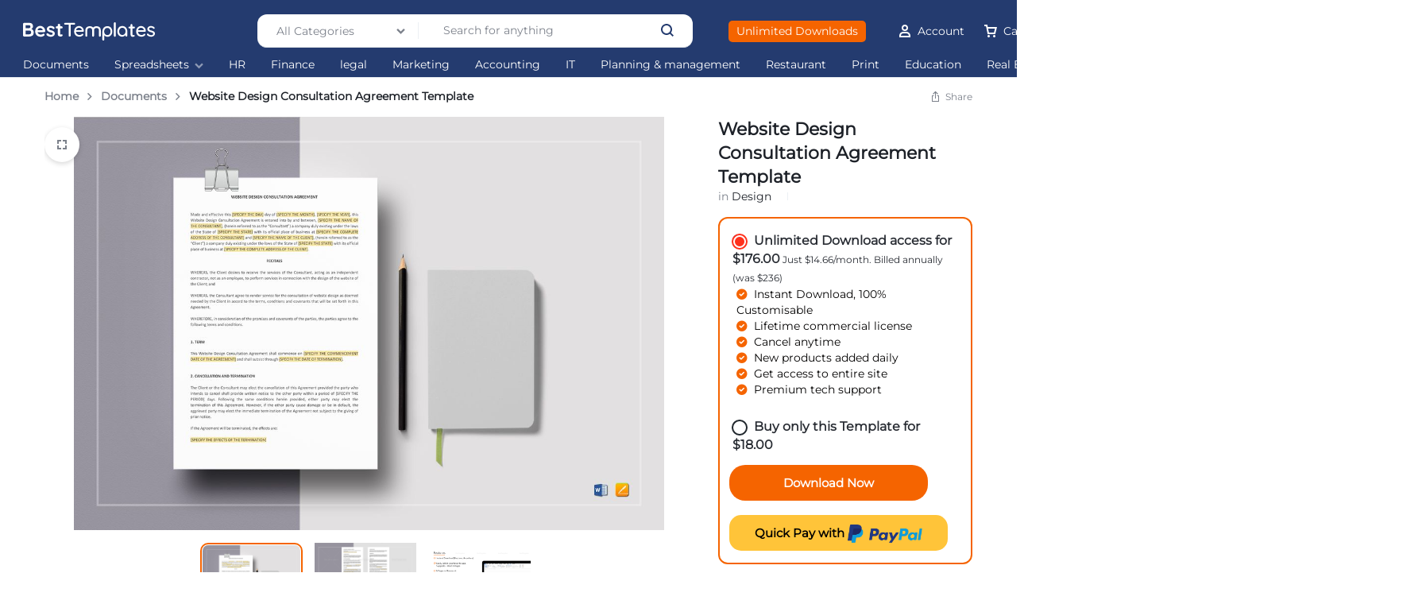

--- FILE ---
content_type: text/html; charset=UTF-8
request_url: https://www.besttemplates.com/design/4000/website-design-consultation-agreement
body_size: 55291
content:
<!DOCTYPE HTML>
<html lang="en-US">
<head>
    <meta charset="UTF-8">
    <meta name="viewport" content="width=device-width, initial-scale=1">
    <link rel="profile" href="https://gmpg.org/xfn/11">
<script async src="https://www.googletagmanager.com/gtag/js?id=G-FQSMY5NZ8G"></script>
<script>
  window.dataLayer = window.dataLayer || [];
  function gtag(){dataLayer.push(arguments);}
  gtag('js', new Date());

  gtag('config', 'G-FQSMY5NZ8G');
</script>
	<meta name='robots' content='index, follow, max-image-preview:large, max-snippet:-1, max-video-preview:-1' />

	<!-- This site is optimized with the Yoast SEO Premium plugin v24.5 (Yoast SEO v24.5) - https://yoast.com/wordpress/plugins/seo/ -->
	<title>Website Design Consultation Agreement Template in Word, Apple Pages</title>
	<meta name="description" content="Website Design Consultation Agreement Template in Word, Apple Pages. Easily editable &amp; Printable - Formats Included :Pages, MS Word , File." />
	<link rel="canonical" href="https://www.besttemplates.com/design/4000/website-design-consultation-agreement" />
	<meta property="og:locale" content="en_US" />
	<meta property="og:type" content="article" />
	<meta property="og:title" content="Website Design Consultation Agreement Template" />
	<meta property="og:description" content="Website Design Consultation Agreement Template in Word, Apple Pages. Easily editable &amp; Printable - Formats Included :Pages, MS Word , File." />
	<meta property="og:url" content="https://www.besttemplates.com/design/4000/website-design-consultation-agreement" />
	<meta property="og:site_name" content="Best Templates" />
	<meta property="article:modified_time" content="2024-06-26T10:19:52+00:00" />
	<meta property="og:image" content="https://images.besttemplates.com/wp-content/uploads/2024/06/Mockup-133.jpg" />
	<meta property="og:image:width" content="1200" />
	<meta property="og:image:height" content="840" />
	<meta property="og:image:type" content="image/jpeg" />
	<meta name="twitter:card" content="summary_large_image" />
	<meta name="twitter:label1" content="Est. reading time" />
	<meta name="twitter:data1" content="1 minute" />
	<script type="application/ld+json" class="yoast-schema-graph">{"@context":"https://schema.org","@graph":[{"@type":["WebPage","ItemPage"],"@id":"https://www.besttemplates.com/design/4000/website-design-consultation-agreement","url":"https://www.besttemplates.com/design/4000/website-design-consultation-agreement","name":"Website Design Consultation Agreement Template in Word, Apple Pages","isPartOf":{"@id":"https://www.besttemplates.com/#website"},"primaryImageOfPage":{"@id":"https://www.besttemplates.com/design/4000/website-design-consultation-agreement#primaryimage"},"image":{"@id":"https://www.besttemplates.com/design/4000/website-design-consultation-agreement#primaryimage"},"thumbnailUrl":"https://images.besttemplates.com/wp-content/uploads/2024/06/Mockup-133.jpg","datePublished":"2018-03-22T18:13:00+00:00","dateModified":"2024-06-26T10:19:52+00:00","description":"Website Design Consultation Agreement Template in Word, Apple Pages. Easily editable & Printable - Formats Included :Pages, MS Word , File.","breadcrumb":{"@id":"https://www.besttemplates.com/design/4000/website-design-consultation-agreement#breadcrumb"},"inLanguage":"en-US","potentialAction":[{"@type":"ReadAction","target":["https://www.besttemplates.com/design/4000/website-design-consultation-agreement"]}]},{"@type":"ImageObject","inLanguage":"en-US","@id":"https://www.besttemplates.com/design/4000/website-design-consultation-agreement#primaryimage","url":"https://images.besttemplates.com/wp-content/uploads/2024/06/Mockup-133.jpg","contentUrl":"https://images.besttemplates.com/wp-content/uploads/2024/06/Mockup-133.jpg","width":1200,"height":840,"caption":"Mockup"},{"@type":"BreadcrumbList","@id":"https://www.besttemplates.com/design/4000/website-design-consultation-agreement#breadcrumb","itemListElement":[{"@type":"ListItem","position":1,"name":"Home","item":"https://www.besttemplates.com"},{"@type":"ListItem","position":2,"name":"All Products","item":"https://www.besttemplates.com/all"},{"@type":"ListItem","position":3,"name":"Documents","item":"https://www.besttemplates.com/documents"},{"@type":"ListItem","position":4,"name":"Website Design Consultation Agreement Template"}]},{"@type":"WebSite","@id":"https://www.besttemplates.com/#website","url":"https://www.besttemplates.com/","name":"Best Templates","description":"The world’s largest Ready Made Templates","potentialAction":[{"@type":"SearchAction","target":{"@type":"EntryPoint","urlTemplate":"https://www.besttemplates.com/?s={search_term_string}"},"query-input":{"@type":"PropertyValueSpecification","valueRequired":true,"valueName":"search_term_string"}}],"inLanguage":"en-US"}]}</script>
	<!-- / Yoast SEO Premium plugin. -->


<meta property="product:price:amount" content="18.00"><meta property="product:price:currency" content="USD"><meta property="product:availability" content="InStock"><script type="text/javascript">
/* <![CDATA[ */
window._wpemojiSettings = {"baseUrl":"https:\/\/s.w.org\/images\/core\/emoji\/15.0.3\/72x72\/","ext":".png","svgUrl":"https:\/\/s.w.org\/images\/core\/emoji\/15.0.3\/svg\/","svgExt":".svg","source":{"concatemoji":"https:\/\/www.besttemplates.com\/wp-includes\/js\/wp-emoji-release.min.js?ver=6.5.7"}};
/*! This file is auto-generated */
!function(i,n){var o,s,e;function c(e){try{var t={supportTests:e,timestamp:(new Date).valueOf()};sessionStorage.setItem(o,JSON.stringify(t))}catch(e){}}function p(e,t,n){e.clearRect(0,0,e.canvas.width,e.canvas.height),e.fillText(t,0,0);var t=new Uint32Array(e.getImageData(0,0,e.canvas.width,e.canvas.height).data),r=(e.clearRect(0,0,e.canvas.width,e.canvas.height),e.fillText(n,0,0),new Uint32Array(e.getImageData(0,0,e.canvas.width,e.canvas.height).data));return t.every(function(e,t){return e===r[t]})}function u(e,t,n){switch(t){case"flag":return n(e,"\ud83c\udff3\ufe0f\u200d\u26a7\ufe0f","\ud83c\udff3\ufe0f\u200b\u26a7\ufe0f")?!1:!n(e,"\ud83c\uddfa\ud83c\uddf3","\ud83c\uddfa\u200b\ud83c\uddf3")&&!n(e,"\ud83c\udff4\udb40\udc67\udb40\udc62\udb40\udc65\udb40\udc6e\udb40\udc67\udb40\udc7f","\ud83c\udff4\u200b\udb40\udc67\u200b\udb40\udc62\u200b\udb40\udc65\u200b\udb40\udc6e\u200b\udb40\udc67\u200b\udb40\udc7f");case"emoji":return!n(e,"\ud83d\udc26\u200d\u2b1b","\ud83d\udc26\u200b\u2b1b")}return!1}function f(e,t,n){var r="undefined"!=typeof WorkerGlobalScope&&self instanceof WorkerGlobalScope?new OffscreenCanvas(300,150):i.createElement("canvas"),a=r.getContext("2d",{willReadFrequently:!0}),o=(a.textBaseline="top",a.font="600 32px Arial",{});return e.forEach(function(e){o[e]=t(a,e,n)}),o}function t(e){var t=i.createElement("script");t.src=e,t.defer=!0,i.head.appendChild(t)}"undefined"!=typeof Promise&&(o="wpEmojiSettingsSupports",s=["flag","emoji"],n.supports={everything:!0,everythingExceptFlag:!0},e=new Promise(function(e){i.addEventListener("DOMContentLoaded",e,{once:!0})}),new Promise(function(t){var n=function(){try{var e=JSON.parse(sessionStorage.getItem(o));if("object"==typeof e&&"number"==typeof e.timestamp&&(new Date).valueOf()<e.timestamp+604800&&"object"==typeof e.supportTests)return e.supportTests}catch(e){}return null}();if(!n){if("undefined"!=typeof Worker&&"undefined"!=typeof OffscreenCanvas&&"undefined"!=typeof URL&&URL.createObjectURL&&"undefined"!=typeof Blob)try{var e="postMessage("+f.toString()+"("+[JSON.stringify(s),u.toString(),p.toString()].join(",")+"));",r=new Blob([e],{type:"text/javascript"}),a=new Worker(URL.createObjectURL(r),{name:"wpTestEmojiSupports"});return void(a.onmessage=function(e){c(n=e.data),a.terminate(),t(n)})}catch(e){}c(n=f(s,u,p))}t(n)}).then(function(e){for(var t in e)n.supports[t]=e[t],n.supports.everything=n.supports.everything&&n.supports[t],"flag"!==t&&(n.supports.everythingExceptFlag=n.supports.everythingExceptFlag&&n.supports[t]);n.supports.everythingExceptFlag=n.supports.everythingExceptFlag&&!n.supports.flag,n.DOMReady=!1,n.readyCallback=function(){n.DOMReady=!0}}).then(function(){return e}).then(function(){var e;n.supports.everything||(n.readyCallback(),(e=n.source||{}).concatemoji?t(e.concatemoji):e.wpemoji&&e.twemoji&&(t(e.twemoji),t(e.wpemoji)))}))}((window,document),window._wpemojiSettings);
/* ]]> */
</script>
<style id='wp-emoji-styles-inline-css' type='text/css'>

	img.wp-smiley, img.emoji {
		display: inline !important;
		border: none !important;
		box-shadow: none !important;
		height: 1em !important;
		width: 1em !important;
		margin: 0 0.07em !important;
		vertical-align: -0.1em !important;
		background: none !important;
		padding: 0 !important;
	}
</style>
<link rel='stylesheet' id='wp-block-library-css' href='https://www.besttemplates.com/wp-includes/css/dist/block-library/style.min.css?ver=6.5.7' type='text/css' media='all' />
<style id='wp-block-library-theme-inline-css' type='text/css'>
.wp-block-audio figcaption{color:#555;font-size:13px;text-align:center}.is-dark-theme .wp-block-audio figcaption{color:#ffffffa6}.wp-block-audio{margin:0 0 1em}.wp-block-code{border:1px solid #ccc;border-radius:4px;font-family:Menlo,Consolas,monaco,monospace;padding:.8em 1em}.wp-block-embed figcaption{color:#555;font-size:13px;text-align:center}.is-dark-theme .wp-block-embed figcaption{color:#ffffffa6}.wp-block-embed{margin:0 0 1em}.blocks-gallery-caption{color:#555;font-size:13px;text-align:center}.is-dark-theme .blocks-gallery-caption{color:#ffffffa6}.wp-block-image figcaption{color:#555;font-size:13px;text-align:center}.is-dark-theme .wp-block-image figcaption{color:#ffffffa6}.wp-block-image{margin:0 0 1em}.wp-block-pullquote{border-bottom:4px solid;border-top:4px solid;color:currentColor;margin-bottom:1.75em}.wp-block-pullquote cite,.wp-block-pullquote footer,.wp-block-pullquote__citation{color:currentColor;font-size:.8125em;font-style:normal;text-transform:uppercase}.wp-block-quote{border-left:.25em solid;margin:0 0 1.75em;padding-left:1em}.wp-block-quote cite,.wp-block-quote footer{color:currentColor;font-size:.8125em;font-style:normal;position:relative}.wp-block-quote.has-text-align-right{border-left:none;border-right:.25em solid;padding-left:0;padding-right:1em}.wp-block-quote.has-text-align-center{border:none;padding-left:0}.wp-block-quote.is-large,.wp-block-quote.is-style-large,.wp-block-quote.is-style-plain{border:none}.wp-block-search .wp-block-search__label{font-weight:700}.wp-block-search__button{border:1px solid #ccc;padding:.375em .625em}:where(.wp-block-group.has-background){padding:1.25em 2.375em}.wp-block-separator.has-css-opacity{opacity:.4}.wp-block-separator{border:none;border-bottom:2px solid;margin-left:auto;margin-right:auto}.wp-block-separator.has-alpha-channel-opacity{opacity:1}.wp-block-separator:not(.is-style-wide):not(.is-style-dots){width:100px}.wp-block-separator.has-background:not(.is-style-dots){border-bottom:none;height:1px}.wp-block-separator.has-background:not(.is-style-wide):not(.is-style-dots){height:2px}.wp-block-table{margin:0 0 1em}.wp-block-table td,.wp-block-table th{word-break:normal}.wp-block-table figcaption{color:#555;font-size:13px;text-align:center}.is-dark-theme .wp-block-table figcaption{color:#ffffffa6}.wp-block-video figcaption{color:#555;font-size:13px;text-align:center}.is-dark-theme .wp-block-video figcaption{color:#ffffffa6}.wp-block-video{margin:0 0 1em}.wp-block-template-part.has-background{margin-bottom:0;margin-top:0;padding:1.25em 2.375em}
</style>
<link rel='stylesheet' id='yith-wcmbs-frontent-styles-css' href='https://www.besttemplates.com/wp-content/plugins/yith-woocommerce-membership-premium/assets/css/frontend.css?ver=2.10.0' type='text/css' media='all' />
<style id='classic-theme-styles-inline-css' type='text/css'>
/*! This file is auto-generated */
.wp-block-button__link{color:#fff;background-color:#32373c;border-radius:9999px;box-shadow:none;text-decoration:none;padding:calc(.667em + 2px) calc(1.333em + 2px);font-size:1.125em}.wp-block-file__button{background:#32373c;color:#fff;text-decoration:none}
</style>
<style id='global-styles-inline-css' type='text/css'>
body{--wp--preset--color--black: #000000;--wp--preset--color--cyan-bluish-gray: #abb8c3;--wp--preset--color--white: #ffffff;--wp--preset--color--pale-pink: #f78da7;--wp--preset--color--vivid-red: #cf2e2e;--wp--preset--color--luminous-vivid-orange: #ff6900;--wp--preset--color--luminous-vivid-amber: #fcb900;--wp--preset--color--light-green-cyan: #7bdcb5;--wp--preset--color--vivid-green-cyan: #00d084;--wp--preset--color--pale-cyan-blue: #8ed1fc;--wp--preset--color--vivid-cyan-blue: #0693e3;--wp--preset--color--vivid-purple: #9b51e0;--wp--preset--gradient--vivid-cyan-blue-to-vivid-purple: linear-gradient(135deg,rgba(6,147,227,1) 0%,rgb(155,81,224) 100%);--wp--preset--gradient--light-green-cyan-to-vivid-green-cyan: linear-gradient(135deg,rgb(122,220,180) 0%,rgb(0,208,130) 100%);--wp--preset--gradient--luminous-vivid-amber-to-luminous-vivid-orange: linear-gradient(135deg,rgba(252,185,0,1) 0%,rgba(255,105,0,1) 100%);--wp--preset--gradient--luminous-vivid-orange-to-vivid-red: linear-gradient(135deg,rgba(255,105,0,1) 0%,rgb(207,46,46) 100%);--wp--preset--gradient--very-light-gray-to-cyan-bluish-gray: linear-gradient(135deg,rgb(238,238,238) 0%,rgb(169,184,195) 100%);--wp--preset--gradient--cool-to-warm-spectrum: linear-gradient(135deg,rgb(74,234,220) 0%,rgb(151,120,209) 20%,rgb(207,42,186) 40%,rgb(238,44,130) 60%,rgb(251,105,98) 80%,rgb(254,248,76) 100%);--wp--preset--gradient--blush-light-purple: linear-gradient(135deg,rgb(255,206,236) 0%,rgb(152,150,240) 100%);--wp--preset--gradient--blush-bordeaux: linear-gradient(135deg,rgb(254,205,165) 0%,rgb(254,45,45) 50%,rgb(107,0,62) 100%);--wp--preset--gradient--luminous-dusk: linear-gradient(135deg,rgb(255,203,112) 0%,rgb(199,81,192) 50%,rgb(65,88,208) 100%);--wp--preset--gradient--pale-ocean: linear-gradient(135deg,rgb(255,245,203) 0%,rgb(182,227,212) 50%,rgb(51,167,181) 100%);--wp--preset--gradient--electric-grass: linear-gradient(135deg,rgb(202,248,128) 0%,rgb(113,206,126) 100%);--wp--preset--gradient--midnight: linear-gradient(135deg,rgb(2,3,129) 0%,rgb(40,116,252) 100%);--wp--preset--font-size--small: 13px;--wp--preset--font-size--medium: 20px;--wp--preset--font-size--large: 36px;--wp--preset--font-size--x-large: 42px;--wp--preset--font-family--inter: "Inter", sans-serif;--wp--preset--font-family--cardo: Cardo;--wp--preset--spacing--20: 0.44rem;--wp--preset--spacing--30: 0.67rem;--wp--preset--spacing--40: 1rem;--wp--preset--spacing--50: 1.5rem;--wp--preset--spacing--60: 2.25rem;--wp--preset--spacing--70: 3.38rem;--wp--preset--spacing--80: 5.06rem;--wp--preset--shadow--natural: 6px 6px 9px rgba(0, 0, 0, 0.2);--wp--preset--shadow--deep: 12px 12px 50px rgba(0, 0, 0, 0.4);--wp--preset--shadow--sharp: 6px 6px 0px rgba(0, 0, 0, 0.2);--wp--preset--shadow--outlined: 6px 6px 0px -3px rgba(255, 255, 255, 1), 6px 6px rgba(0, 0, 0, 1);--wp--preset--shadow--crisp: 6px 6px 0px rgba(0, 0, 0, 1);}:where(.is-layout-flex){gap: 0.5em;}:where(.is-layout-grid){gap: 0.5em;}body .is-layout-flex{display: flex;}body .is-layout-flex{flex-wrap: wrap;align-items: center;}body .is-layout-flex > *{margin: 0;}body .is-layout-grid{display: grid;}body .is-layout-grid > *{margin: 0;}:where(.wp-block-columns.is-layout-flex){gap: 2em;}:where(.wp-block-columns.is-layout-grid){gap: 2em;}:where(.wp-block-post-template.is-layout-flex){gap: 1.25em;}:where(.wp-block-post-template.is-layout-grid){gap: 1.25em;}.has-black-color{color: var(--wp--preset--color--black) !important;}.has-cyan-bluish-gray-color{color: var(--wp--preset--color--cyan-bluish-gray) !important;}.has-white-color{color: var(--wp--preset--color--white) !important;}.has-pale-pink-color{color: var(--wp--preset--color--pale-pink) !important;}.has-vivid-red-color{color: var(--wp--preset--color--vivid-red) !important;}.has-luminous-vivid-orange-color{color: var(--wp--preset--color--luminous-vivid-orange) !important;}.has-luminous-vivid-amber-color{color: var(--wp--preset--color--luminous-vivid-amber) !important;}.has-light-green-cyan-color{color: var(--wp--preset--color--light-green-cyan) !important;}.has-vivid-green-cyan-color{color: var(--wp--preset--color--vivid-green-cyan) !important;}.has-pale-cyan-blue-color{color: var(--wp--preset--color--pale-cyan-blue) !important;}.has-vivid-cyan-blue-color{color: var(--wp--preset--color--vivid-cyan-blue) !important;}.has-vivid-purple-color{color: var(--wp--preset--color--vivid-purple) !important;}.has-black-background-color{background-color: var(--wp--preset--color--black) !important;}.has-cyan-bluish-gray-background-color{background-color: var(--wp--preset--color--cyan-bluish-gray) !important;}.has-white-background-color{background-color: var(--wp--preset--color--white) !important;}.has-pale-pink-background-color{background-color: var(--wp--preset--color--pale-pink) !important;}.has-vivid-red-background-color{background-color: var(--wp--preset--color--vivid-red) !important;}.has-luminous-vivid-orange-background-color{background-color: var(--wp--preset--color--luminous-vivid-orange) !important;}.has-luminous-vivid-amber-background-color{background-color: var(--wp--preset--color--luminous-vivid-amber) !important;}.has-light-green-cyan-background-color{background-color: var(--wp--preset--color--light-green-cyan) !important;}.has-vivid-green-cyan-background-color{background-color: var(--wp--preset--color--vivid-green-cyan) !important;}.has-pale-cyan-blue-background-color{background-color: var(--wp--preset--color--pale-cyan-blue) !important;}.has-vivid-cyan-blue-background-color{background-color: var(--wp--preset--color--vivid-cyan-blue) !important;}.has-vivid-purple-background-color{background-color: var(--wp--preset--color--vivid-purple) !important;}.has-black-border-color{border-color: var(--wp--preset--color--black) !important;}.has-cyan-bluish-gray-border-color{border-color: var(--wp--preset--color--cyan-bluish-gray) !important;}.has-white-border-color{border-color: var(--wp--preset--color--white) !important;}.has-pale-pink-border-color{border-color: var(--wp--preset--color--pale-pink) !important;}.has-vivid-red-border-color{border-color: var(--wp--preset--color--vivid-red) !important;}.has-luminous-vivid-orange-border-color{border-color: var(--wp--preset--color--luminous-vivid-orange) !important;}.has-luminous-vivid-amber-border-color{border-color: var(--wp--preset--color--luminous-vivid-amber) !important;}.has-light-green-cyan-border-color{border-color: var(--wp--preset--color--light-green-cyan) !important;}.has-vivid-green-cyan-border-color{border-color: var(--wp--preset--color--vivid-green-cyan) !important;}.has-pale-cyan-blue-border-color{border-color: var(--wp--preset--color--pale-cyan-blue) !important;}.has-vivid-cyan-blue-border-color{border-color: var(--wp--preset--color--vivid-cyan-blue) !important;}.has-vivid-purple-border-color{border-color: var(--wp--preset--color--vivid-purple) !important;}.has-vivid-cyan-blue-to-vivid-purple-gradient-background{background: var(--wp--preset--gradient--vivid-cyan-blue-to-vivid-purple) !important;}.has-light-green-cyan-to-vivid-green-cyan-gradient-background{background: var(--wp--preset--gradient--light-green-cyan-to-vivid-green-cyan) !important;}.has-luminous-vivid-amber-to-luminous-vivid-orange-gradient-background{background: var(--wp--preset--gradient--luminous-vivid-amber-to-luminous-vivid-orange) !important;}.has-luminous-vivid-orange-to-vivid-red-gradient-background{background: var(--wp--preset--gradient--luminous-vivid-orange-to-vivid-red) !important;}.has-very-light-gray-to-cyan-bluish-gray-gradient-background{background: var(--wp--preset--gradient--very-light-gray-to-cyan-bluish-gray) !important;}.has-cool-to-warm-spectrum-gradient-background{background: var(--wp--preset--gradient--cool-to-warm-spectrum) !important;}.has-blush-light-purple-gradient-background{background: var(--wp--preset--gradient--blush-light-purple) !important;}.has-blush-bordeaux-gradient-background{background: var(--wp--preset--gradient--blush-bordeaux) !important;}.has-luminous-dusk-gradient-background{background: var(--wp--preset--gradient--luminous-dusk) !important;}.has-pale-ocean-gradient-background{background: var(--wp--preset--gradient--pale-ocean) !important;}.has-electric-grass-gradient-background{background: var(--wp--preset--gradient--electric-grass) !important;}.has-midnight-gradient-background{background: var(--wp--preset--gradient--midnight) !important;}.has-small-font-size{font-size: var(--wp--preset--font-size--small) !important;}.has-medium-font-size{font-size: var(--wp--preset--font-size--medium) !important;}.has-large-font-size{font-size: var(--wp--preset--font-size--large) !important;}.has-x-large-font-size{font-size: var(--wp--preset--font-size--x-large) !important;}
.wp-block-navigation a:where(:not(.wp-element-button)){color: inherit;}
:where(.wp-block-post-template.is-layout-flex){gap: 1.25em;}:where(.wp-block-post-template.is-layout-grid){gap: 1.25em;}
:where(.wp-block-columns.is-layout-flex){gap: 2em;}:where(.wp-block-columns.is-layout-grid){gap: 2em;}
.wp-block-pullquote{font-size: 1.5em;line-height: 1.6;}
</style>
<link rel='stylesheet' id='photoswipe-css' href='https://www.besttemplates.com/wp-content/plugins/woocommerce/assets/css/photoswipe/photoswipe.min.css?ver=9.4.4' type='text/css' media='all' />
<link rel='stylesheet' id='photoswipe-default-skin-css' href='https://www.besttemplates.com/wp-content/plugins/woocommerce/assets/css/photoswipe/default-skin/default-skin.min.css?ver=9.4.4' type='text/css' media='all' />
<style id='woocommerce-inline-inline-css' type='text/css'>
.woocommerce form .form-row .required { visibility: visible; }
</style>
<link rel='stylesheet' id='motta-deals-css' href='https://www.besttemplates.com/wp-content/plugins/motta-addons/modules/product-deals/assets/deals.css?ver=1.0.0' type='text/css' media='all' />
<link rel='stylesheet' id='motta-size-guide-content-css' href='https://www.besttemplates.com/wp-content/plugins/motta-addons/modules/size-guide/assets/css/size-guide.css?ver=1.0' type='text/css' media='all' />
<link rel='stylesheet' id='motta-product-bought-together-css' href='https://www.besttemplates.com/wp-content/plugins/motta-addons/modules/product-bought-together/assets/product-bought-together.css?ver=1.0.0' type='text/css' media='all' />
<style id='rsfv-woocommerce-inline-css' type='text/css'>
.woocommerce ul.products li.product .woocommerce-product-gallery__image video.rsfv-video,
				    .woocommerce ul.products li.product .woocommerce-product-gallery__image iframe.rsfv-video,
					.woocommerce div.product div.woocommerce-product-gallery figure.woocommerce-product-gallery__wrapper .woocommerce-product-gallery__image video.rsfv-video,
				 .woocommerce div.product div.woocommerce-product-gallery figure.woocommerce-product-gallery__wrapper .woocommerce-product-gallery__image iframe.rsfv-video,
				 .woocommerce.product.rsfv-has-video div.woocommerce-product-gallery figure.woocommerce-product-gallery__wrapper .woocommerce-product-gallery__image video.rsfv-video,
				 .woocommerce.product.rsfv-has-video div.woocommerce-product-gallery figure.woocommerce-product-gallery__wrapper .woocommerce-product-gallery__image iframe.rsfv-video,
				 { height: auto; width: 100% !important; aspect-ratio: 16/9; }.woocommerce-loop-product__title { margin-top: 20px; }.woocommerce.product.rsfv-has-video .woocommerce-product-gallery__wrapper .woocommerce-product-gallery__image + .woocommerce-product-gallery__image--placeholder
					{ display: none; }
</style>
<link rel='stylesheet' id='gateway-css' href='https://www.besttemplates.com/wp-content/plugins/woocommerce-paypal-payments/modules/ppcp-button/assets/css/gateway.css?ver=3.0.5' type='text/css' media='all' />
<link rel='stylesheet' id='rsfv-twentytwentyfour-css' href='https://www.besttemplates.com/wp-content/plugins/really-simple-featured-video/includes/Compatibility/Themes/Core/Twentytwenty_Four/styles.css?ver=1745941244' type='text/css' media='all' />
<link rel='stylesheet' id='select2-css' href='https://www.besttemplates.com/wp-content/plugins/woocommerce/assets/css/select2.css?ver=9.4.4' type='text/css' media='all' />
<link rel='stylesheet' id='kirki-styles-css' href='https://www.besttemplates.com?action=kirki-styles&#038;ver=4.0' type='text/css' media='all' />
<link rel='stylesheet' id='motta-swiper-css' href='https://www.besttemplates.com/wp-content/themes/motta/assets/css/swiper.css?ver=6.5.7' type='text/css' media='all' />
<link rel='stylesheet' id='motta-css' href='https://www.besttemplates.com/wp-content/themes/motta/style.css?ver=20240520' type='text/css' media='all' />
<style id='motta-inline-css' type='text/css'>
body{}body, .block-editor .editor-styles-wrapper{font-family: Montserrat;}h1, .h1{font-family: Montserrat;}h2, .h2{font-family: Montserrat;}h3, .h3{font-family: Montserrat;}h4, .h4{font-family: Montserrat;}h5, .h5{font-family: Montserrat;}h6, .h6{font-family: Montserrat;}.primary-navigation .nav-menu > li > a, .header-v2 .primary-navigation .nav-menu > li > a, .header-v4 .primary-navigation .nav-menu > li > a, .header-v6 .primary-navigation .nav-menu > li > a, .header-v8 .primary-navigation .nav-menu > li > a, .header-v9 .primary-navigation .nav-menu > li > a, .header-v10 .primary-navigation .nav-menu > li > a{font-family: Montserrat;}.primary-navigation li li a, .primary-navigation li li span, .primary-navigation li li h6{font-family: Montserrat;}.secondary-navigation .nav-menu > li > a, .header-v2 .secondary-navigation .nav-menu > li > a, .header-v3 .secondary-navigation .nav-menu > li > a, .header-v5 .secondary-navigation .nav-menu > li > a, .header-v6 .secondary-navigation .nav-menu > li > a, .header-v8 .secondary-navigation .nav-menu > li > a, .header-v9 .secondary-navigation .nav-menu > li > a, .header-v10 .secondary-navigation .nav-menu > li > a{font-family: Montserrat;}.secondary-navigation li li a, .secondary-navigation li li span, .secondary-navigation li li h6{font-family: Montserrat;}.header-category__name, .header-category-menu > .motta-button--text .header-category__name{font-family: Montserrat;}.header-category__menu > ul > li > a{font-family: Montserrat;}.header-category__menu ul ul li > *{font-family: Montserrat;}.page-header .page-header__title{font-family: Montserrat;}.single-product div.product h1.product_title, .single-product div.product.layout-4 h1.product_title, .single-product div.product.layout-5 h1.product_title, .single-product div.product.layout-6 .product-summary-wrapper h1.product_title{font-family: Montserrat;}.page-header--products h1.page-header__title{font-family: Montserrat;}.page-header--products div.page-header__description{font-family: Montserrat;}ul.products li.product h2.woocommerce-loop-product__title a{font-family: Montserrat;}.site-header__desktop .header-sticky { height: 45px; }.header-logo > a img, .header-logo > a svg {width: auto;height: auto;}.header-category-menu.header-category--both > .motta-button--subtle:after,
							.header-category--text .motta-button--text:before { left: 100%; }.header-wishlist__counter { color: #ffffff; }.header-empty-space { min-width: 266px; }.site-header__section.header-v6 .header-items .header-category-menu.motta-open > .motta-button--ghost{border-color:#243b6f;box-shadow: none}.site-header__section.header-v6 .header-search--form.motta-skin--ghost{--mt-input__border-width: 0}.site-header__section.header-v6 {--mt-header-bc:#243b6f;--mt-header-color: #ffffff;--mt-header-border-color:#243b6f;--mt-header-sub-text-color:rgba(255,255,255,0.8);}.site-header__section.header-v9 .header-sticky:not(.header-bottom)  {--mt-header-bc:#243b6f;--mt-header-color: #ffffff}.site-header__section.header-v6 .header-main {--mt-header-main-background-color:#243b6f;--mt-header-main-text-color:#ffffff}.site-header__section.header-v9 .header-mobile-bottom {--mt-header-mobile-bottom-bc:#243b6f;--mt-header-mobile-bottom-tc:#ffffff}.site-header__mobile.header-v1 .header-items .header-category-menu.motta-open > .motta-button--ghost{border-color:#243b6f;box-shadow: none}.site-header__mobile.header-v1 .header-search--form.motta-skin--ghost{--mt-input__border-width: 0}.site-header__mobile.header-v1 {--mt-header-bc:#243b6f;--mt-header-color: #ffffff;--mt-header-border-color:#243b6f;--mt-header-sub-text-color:rgba(255,255,255,0.8);}.site-header__section.header-v9 .header-sticky:not(.header-bottom)  {--mt-header-bc:#243b6f;--mt-header-color: #ffffff}.site-header__mobile.header-v1 .header-main {--mt-header-main-background-color:#243b6f;--mt-header-main-text-color:#ffffff}.site-header__section.header-v9 .header-mobile-bottom {--mt-header-mobile-bottom-bc:#243b6f;--mt-header-mobile-bottom-tc:#ffffff}@media (max-width: 991px) { .site-header__mobile { display: block; } }@media (max-width: 991px) { .site-header__desktop { display: none; } }@media (max-width: 767px) { .footer-mobile { display: block; } }@media (max-width: 767px) { .footer-main:not( .show-on-mobile ) { display: none; } }
</style>
<link rel='stylesheet' id='elementor-frontend-css' href='https://www.besttemplates.com/wp-content/plugins/elementor/assets/css/frontend.min.css?ver=3.28.4' type='text/css' media='all' />
<link rel='stylesheet' id='elementor-post-2962-css' href='https://www.besttemplates.com/wp-content/uploads/elementor/css/post-2962.css?ver=1768486142' type='text/css' media='all' />
<link rel='stylesheet' id='elementor-post-808571-css' href='https://www.besttemplates.com/wp-content/uploads/elementor/css/post-808571.css?ver=1768486142' type='text/css' media='all' />
<link rel='stylesheet' id='motta-sticky-add-to-cart-css' href='https://www.besttemplates.com/wp-content/plugins/motta-addons/modules/sticky-add-to-cart/assets/css/sticky-add-to-cart.css?ver=1.0.1' type='text/css' media='all' />
<link rel='stylesheet' id='motta-woocommerce-style-css' href='https://www.besttemplates.com/wp-content/themes/motta/woocommerce.css?ver=20220522' type='text/css' media='all' />
<style id='motta-woocommerce-style-inline-css' type='text/css'>
.woocommerce-badges .onsale {background-color: #ff311c}.woocommerce-badges .onsale {color: #ffffff}.woocommerce-badges .new {background-color: #3fb981}.woocommerce-badges .new {color: #ffffff}.woocommerce-badges .featured {background-color: #ff7316}.woocommerce-badges .featured {color: #ffffff}.woocommerce-badges .sold-out {background-color: #e0e0e0}.woocommerce-badges .sold-out {color: #ffffff}.motta-single-product-sale { background-image: url(https://www.besttemplates.com/wp-content/themes/motta/images/bg-deal.jpg); }
</style>
<link rel='stylesheet' id='magnific-css' href='https://www.besttemplates.com/wp-content/themes/motta/assets/css/magnific-popup.css?ver=1.0' type='text/css' media='all' />
<script type="text/template" id="tmpl-variation-template">
	<div class="woocommerce-variation-description">{{{ data.variation.variation_description }}}</div>
	<div class="woocommerce-variation-price">{{{ data.variation.price_html }}}</div>
	<div class="woocommerce-variation-availability">{{{ data.variation.availability_html }}}</div>
</script>
<script type="text/template" id="tmpl-unavailable-variation-template">
	<p role="alert">Sorry, this product is unavailable. Please choose a different combination.</p>
</script>
<script type="text/javascript" src="https://www.besttemplates.com/wp-includes/js/jquery/jquery.min.js?ver=3.7.1" id="jquery-core-js"></script>
<script type="text/javascript" src="https://www.besttemplates.com/wp-includes/js/jquery/jquery-migrate.min.js?ver=3.4.1" id="jquery-migrate-js"></script>
<script type="text/javascript" src="https://www.besttemplates.com/wp-content/plugins/woocommerce/assets/js/jquery-blockui/jquery.blockUI.min.js?ver=2.7.0-wc.9.4.4" id="jquery-blockui-js" defer="defer" data-wp-strategy="defer"></script>
<script type="text/javascript" id="wc-add-to-cart-js-extra">
/* <![CDATA[ */
var wc_add_to_cart_params = {"ajax_url":"\/wp-admin\/admin-ajax.php","wc_ajax_url":"\/?wc-ajax=%%endpoint%%","i18n_view_cart":"View cart","cart_url":"https:\/\/www.besttemplates.com\/checkout","is_cart":"","cart_redirect_after_add":"yes"};
/* ]]> */
</script>
<script type="text/javascript" src="https://www.besttemplates.com/wp-content/plugins/woocommerce/assets/js/frontend/add-to-cart.min.js?ver=9.4.4" id="wc-add-to-cart-js" defer="defer" data-wp-strategy="defer"></script>
<script type="text/javascript" src="https://www.besttemplates.com/wp-content/plugins/woocommerce/assets/js/flexslider/jquery.flexslider.min.js?ver=2.7.2-wc.9.4.4" id="flexslider-js" defer="defer" data-wp-strategy="defer"></script>
<script type="text/javascript" src="https://www.besttemplates.com/wp-content/plugins/woocommerce/assets/js/photoswipe/photoswipe.min.js?ver=4.1.1-wc.9.4.4" id="photoswipe-js" defer="defer" data-wp-strategy="defer"></script>
<script type="text/javascript" src="https://www.besttemplates.com/wp-content/plugins/woocommerce/assets/js/photoswipe/photoswipe-ui-default.min.js?ver=4.1.1-wc.9.4.4" id="photoswipe-ui-default-js" defer="defer" data-wp-strategy="defer"></script>
<script type="text/javascript" id="wc-single-product-js-extra">
/* <![CDATA[ */
var wc_single_product_params = {"i18n_required_rating_text":"Please select a rating","review_rating_required":"yes","flexslider":{"rtl":false,"animation":"slide","smoothHeight":true,"directionNav":false,"controlNav":"thumbnails","slideshow":false,"animationSpeed":500,"animationLoop":false,"allowOneSlide":false},"zoom_enabled":"","zoom_options":[],"photoswipe_enabled":"1","photoswipe_options":{"shareEl":false,"closeOnScroll":false,"history":false,"hideAnimationDuration":0,"showAnimationDuration":0},"flexslider_enabled":"1"};
/* ]]> */
</script>
<script type="text/javascript" src="https://www.besttemplates.com/wp-content/plugins/woocommerce/assets/js/frontend/single-product.min.js?ver=9.4.4" id="wc-single-product-js" defer="defer" data-wp-strategy="defer"></script>
<script type="text/javascript" src="https://www.besttemplates.com/wp-content/plugins/woocommerce/assets/js/js-cookie/js.cookie.min.js?ver=2.1.4-wc.9.4.4" id="js-cookie-js" defer="defer" data-wp-strategy="defer"></script>
<script type="text/javascript" id="woocommerce-js-extra">
/* <![CDATA[ */
var woocommerce_params = {"ajax_url":"\/wp-admin\/admin-ajax.php","wc_ajax_url":"\/?wc-ajax=%%endpoint%%"};
/* ]]> */
</script>
<script type="text/javascript" src="https://www.besttemplates.com/wp-content/plugins/woocommerce/assets/js/frontend/woocommerce.min.js?ver=9.4.4" id="woocommerce-js" defer="defer" data-wp-strategy="defer"></script>
<script type="text/javascript" src="https://www.besttemplates.com/wp-content/plugins/motta-addons/modules/size-guide/assets/js/size-guide-tab.js?ver=6.5.7" id="motta-size-guide-content-js"></script>
<script type="text/javascript" src="https://www.besttemplates.com/wp-content/plugins/motta-addons/modules/buy-now/assets/buy-now.js?ver=6.5.7" id="motta-buy-now-script-js"></script>
<script type="text/javascript" id="motta-product-bought-together-js-extra">
/* <![CDATA[ */
var mottaPbt = {"currency_pos":"left","currency_symbol":"$","thousand_sep":",","decimal_sep":".","price_decimals":"2","check_all":"","alert":"Please select a purchasable variation for [name] before adding this product to the cart.","add_to_cart_notice":"Successfully added to your cart"};
/* ]]> */
</script>
<script type="text/javascript" src="https://www.besttemplates.com/wp-content/plugins/motta-addons/modules/product-bought-together/assets/product-bought-together.js?ver=1.0.0" id="motta-product-bought-together-js"></script>
<script type="text/javascript" src="https://www.besttemplates.com/wp-includes/js/underscore.min.js?ver=1.13.4" id="underscore-js"></script>
<script type="text/javascript" id="wp-util-js-extra">
/* <![CDATA[ */
var _wpUtilSettings = {"ajax":{"url":"\/wp-admin\/admin-ajax.php"}};
/* ]]> */
</script>
<script type="text/javascript" src="https://www.besttemplates.com/wp-includes/js/wp-util.min.js?ver=6.5.7" id="wp-util-js"></script>
<!--[if lt IE 9]>
<script type="text/javascript" src="https://www.besttemplates.com/wp-content/themes/motta/assets/js/plugins/html5shiv.min.js?ver=3.7.2" id="html5shiv-js"></script>
<![endif]-->
<!--[if lt IE 9]>
<script type="text/javascript" src="https://www.besttemplates.com/wp-content/themes/motta/assets/js/plugins/respond.min.js?ver=1.4.2" id="respond-js"></script>
<![endif]-->
<script type="text/javascript" src="https://www.besttemplates.com/wp-content/plugins/motta-addons/modules/sticky-add-to-cart/assets/js/sticky-add-to-cart.js?ver=6.5.7" id="motta-sticky-add-to-cart-js"></script>
<script type="text/javascript" id="wc-cart-fragments-js-extra">
/* <![CDATA[ */
var wc_cart_fragments_params = {"ajax_url":"\/wp-admin\/admin-ajax.php","wc_ajax_url":"\/?wc-ajax=%%endpoint%%","cart_hash_key":"wc_cart_hash_e45998f67f76479995dad5c90e75461e","fragment_name":"wc_fragments_e45998f67f76479995dad5c90e75461e","request_timeout":"5000"};
/* ]]> */
</script>
<script type="text/javascript" src="https://www.besttemplates.com/wp-content/plugins/woocommerce/assets/js/frontend/cart-fragments.min.js?ver=9.4.4" id="wc-cart-fragments-js" defer="defer" data-wp-strategy="defer"></script>
<script type="text/javascript" id="wc-add-to-cart-variation-js-extra">
/* <![CDATA[ */
var wc_add_to_cart_variation_params = {"wc_ajax_url":"\/?wc-ajax=%%endpoint%%","i18n_no_matching_variations_text":"Sorry, no products matched your selection. Please choose a different combination.","i18n_make_a_selection_text":"Please select some product options before adding this product to your cart.","i18n_unavailable_text":"Sorry, this product is unavailable. Please choose a different combination."};
/* ]]> */
</script>
<script type="text/javascript" src="https://www.besttemplates.com/wp-content/plugins/woocommerce/assets/js/frontend/add-to-cart-variation.min.js?ver=9.4.4" id="wc-add-to-cart-variation-js" defer="defer" data-wp-strategy="defer"></script>
<script type="text/javascript" src="https://www.besttemplates.com/wp-content/themes/motta/assets/js/woocommerce/single-product.js?ver=20240520" id="motta-single-product-js" defer="defer" data-wp-strategy="defer"></script>
<script type="text/javascript" src="https://www.besttemplates.com/wp-content/themes/motta/assets/js/plugins/jquery.magnific-popup.js?ver=1.0" id="magnific-js"></script>
<link rel="https://api.w.org/" href="https://www.besttemplates.com/wp-json/" /><link rel="alternate" type="application/json" href="https://www.besttemplates.com/wp-json/wp/v2/product/4000" /><link rel="EditURI" type="application/rsd+xml" title="RSD" href="https://www.besttemplates.com/xmlrpc.php?rsd" />
<meta name="generator" content="WordPress 6.5.7" />
<meta name="generator" content="WooCommerce 9.4.4" />
<link rel='shortlink' href='https://www.besttemplates.com/?p=4000' />
<link rel="alternate" type="application/json+oembed" href="https://www.besttemplates.com/wp-json/oembed/1.0/embed?url=https%3A%2F%2Fwww.besttemplates.com%2Fdesign%2F4000%2Fwebsite-design-consultation-agreement" />
<link rel="alternate" type="text/xml+oembed" href="https://www.besttemplates.com/wp-json/oembed/1.0/embed?url=https%3A%2F%2Fwww.besttemplates.com%2Fdesign%2F4000%2Fwebsite-design-consultation-agreement&#038;format=xml" />
<style>
.catalog-toolbar__toolbar .woocommerce-ordering select{
font-weight: 600 !important;
}
.motta-result-count {
    font-weight: 600 !important;
	}
        .custom-radio-options {
            margin-bottom: 20px;
            border: 2px solid #F56400;
            border-radius: 12px;
                padding-left: 12px;
    padding-right: 12px;
         
        }
        .custom-radio-option {
            display: block;
            margin-bottom: 0px;
            padding: 4px;
            border-radius: 5px;
        }
.product-inner .product-thumbnail img {
    border-radius: 15px;
}
a#custom-download-button {
    font-size: 15px;
    font-weight: 600;
margin-top: 10px;
}
.product-additional-information h2 {
    display: none;
}
        .custom-radio-option input[type="radio"] {
            margin-right: 10px;
        }
		
		.custom-radio-option ul {
    list-style: none; /* Remove default bullets */
    padding-left: 0; /* Remove default padding */
}

.custom-radio-option ul li::before {
    content: "\f058"; /* Font Awesome tick icon */
    font-family: "Font Awesome 5 Free"; /* Ensure correct font */
    font-weight: 900; /* Use the solid version */
    margin-right: 8px; /* Adjust spacing */
    color: #F56400; /* Set tick color */
}
        .custom-radio-option ul {
            margin: 8px 0 0 5px !important;
            list-style-type: none;
        }
        .custom-radio-option ul li {
                font-size: 13.5px;
    color: #040303 !important;
        }
        .custom-text {
            font-size: 14px;
            color: #555;
            margin-bottom: 10px;
        }
        .woocommerce div.product .summary .cart a.button.alt {
            margin-top: 10px;
        }
        a.button.product_type_simple.add_to_cart_button.ajax_add_to_cart {
            display: none;
        }
        #custom-download-button {
            display: block;
            width: 100%;
            text-align: center;
            margin-top: 5px;
        }
        .custom-login-link {
            text-align: center;
            margin-top: 14.5px;
margin-bottom: 5px;
        }

	.summary.entry-summary input[type="radio"] {
		accent-color: #F56400 !important;
	}

	.summary.entry-summary input[type="radio"]:checked {
		border-radius: 50%;
	}

	.summary.entry-summary label.custom-radio-option {
		font-size: 15.5px;
    margin-top: 12px;
	}
.summary.entry-summary  input[type="radio"]:checked::before {
    border-color: #ff311c !important;
    background-color: #ff311c !important;
}
.summary.entry-summary  input[type="radio"]::before{
border: 2px solid #20272d !important;
}

.summary.entry-summary ul, .summary.entry-summary ol {
    padding: 0 0 5px 0px !important;
}
	.summary.entry-summary a.button.alt.buy_now {
		padding: 10px 30px;
			border-radius: 20px;
			}
ul.products.product-card-layout-1 li.product .product-inner, ul.products.product-card-layout-2 li.product .product-inner {
	border-radius: 15px !important;
}

ul.products.product-card-layout-1 li.product .product-inner:hover, ul.products.product-card-layout-2 li.product .product-inner:hover{
	box-shadow: 3px 4px 2px 2px #F56400 !important;
	border-radius: 15px !important;
}

ul.products.product-card-layout-2 li.product .product-actions{
background-color: unset !important;
    box-shadow: none !important;
}
.product-actions {
    display: none;
}

a.button.alt.buy_now {
    margin-bottom: 0px !important;
	}
	a#paypal-quickpay-single-trigger {
    padding: 0 !important;
}
	
	a#paypal-quickpay-unlimited-trigger, a#paypal-quickpay-single-trigger{
	    background-color: #ffc439 !important;
    color: #000 !important;
	font-size: 15px !important;
    font-weight: 600 !important;
	    margin-bottom: 15px !important;
		    min-width: 275px !important;
    border-radius: 15px;
text-align: center;
}
	}
	


    </style>	<noscript><style>.woocommerce-product-gallery{ opacity: 1 !important; }</style></noscript>
	<script type="application/ld+json">{"@context":"https://schema.org","@type":"Product","name":"Website Design Consultation Agreement Template","image":["https://images.besttemplates.com/wp-content/uploads/2024/06/Mockup-133.jpg","https://images.besttemplates.com/wp-content/uploads/2024/06/image-1.jpg","https://images.besttemplates.com/wp-content/uploads/2024/06/QG-195.jpg"],"description":"Your website design will reflect on your business, which is why it is important to look over the details carefully. This website design consultation agreement template will help make sure that you will get the website you want from your developer, so download this customizable file in any of its available file formats now. Just edit the highlighted parts with your specifics and it&#39;s good to go.","sku":"4000","url":"https://www.besttemplates.com/design/4000/website-design-consultation-agreement","offers":{"@type":"Offer","price":"18","priceCurrency":"USD","availability":"https://schema.org/InStock","url":"https://www.besttemplates.com/design/4000/website-design-consultation-agreement"}}</script>
<style id='wp-fonts-local' type='text/css'>
@font-face{font-family:Inter;font-style:normal;font-weight:300 900;font-display:fallback;src:url('https://www.besttemplates.com/wp-content/plugins/woocommerce/assets/fonts/Inter-VariableFont_slnt,wght.woff2') format('woff2');font-stretch:normal;}
@font-face{font-family:Cardo;font-style:normal;font-weight:400;font-display:fallback;src:url('https://www.besttemplates.com/wp-content/plugins/woocommerce/assets/fonts/cardo_normal_400.woff2') format('woff2');}
</style>
<link rel="icon" href="https://images.besttemplates.com/wp-content/uploads/2024/06/images-100x100.png" sizes="32x32" />
<link rel="icon" href="https://images.besttemplates.com/wp-content/uploads/2024/06/images.png" sizes="192x192" />
<link rel="apple-touch-icon" href="https://images.besttemplates.com/wp-content/uploads/2024/06/images.png" />
<meta name="msapplication-TileImage" content="https://images.besttemplates.com/wp-content/uploads/2024/06/images.png" />
		<style type="text/css" id="wp-custom-css">
			p.stock.in-stock {
    display: none !important;
}

.single-product div.product.has-buy-now .quantity {
    display: none;
	}

.entry-meta {
    display: none;
}

.hfeed .hentry .entry-category {
    margin-bottom: 0px;
}

.hfeed .hentry .entry-title {
    font-size: 1.3rem;
    line-height: 1.25;
	font-weight: 600 !important;
}



.entry-meta__comments {
    display: none !important;
}

.entry-meta__author {
    display: none;
}

.entry-meta__date {
    display: none;
}



article.post.type-post p {
    font-size: 18px;
    line-height: 30px;
    letter-spacing: .2px;
    color: #101010;
    margin-bottom: 25px;
}

article.post.type-post p a {
    color: #03a6f3;
    border-bottom: 1px solid;
}

article.post.type-post h2 {
    font-size: 24px;
    line-height: 36px;
    margin-bottom: 20px;
    clear: both;
}


article.post.type-post ul li {
    font-size: 18px;
    line-height: 30px;
    margin-bottom: 15px;
    background: url(https://images.besttemplates.com/blog/images/list-icon.jpg) no-repeat;
    background-position: 0 9px;
    padding-left: 25px;
}

article.post.type-post ul li h3 {
    font-size: 23px;
    margin-top: -3px;
}
article.post.type-post img {
    margin-bottom: 20px;
    display: block;
    box-shadow: 0 0 5px rgba(42, 42, 42, .16);
    border-radius: 4px;
    height: auto;
}


article.post.type-post .btn {
    padding: 8px 30px 30px 30px;
    font-size: 18px;
    border-radius: 3px;
    margin-bottom: 20px;
    box-shadow: 0 4px 6px rgba(42, 42, 42, .2);
    height: 45px;
    display: inline-block;
}


article.post.type-post ul, article.post.type-post li {
    list-style: none;
}
article.post.type-post .btn {
    border-radius: 4px;
    background: #243b6f;
    color: #fff;
    font-size: 16px;
    letter-spacing: .4px;
    transition: all 0.4s;
    border: 2px solid #243b6f;
}

.motta-posts-related__content article.post.type-post h2 {
line-height: 150% !important;
}

.sold-by-meta.show-attributes {
    display: none;
}

div#page-header .page-header__content h1.page-header__title {
    text-align: center;
}


/* singlular Page*/

.product h2 {
    font-size: 1.2rem;
}

.single-product div.product .product-meta-wrapper {
    margin-bottom: 10px !important;
}

.product ul {
    margin-top: 0 !important;
}

a.button.alt.subscribe {
    border-radius: 2px;
    padding: 0px 11px;
    min-width: 250px;
    border-bottom: solid 3px #c95506;
    width: initial;
    border-radius: 3px;
    -webkit-border-radius: 3px;
    margin-bottom: 5px;
    font-size: 18px;
    background: #f56400 !important;
	line-height:50px;

}

a.button.alt.subscribe:hover {
    background: #c95506 !important;
}


a.button.alt.buy_now {
    background: #9f9f9f;
    color: #fff;
    padding: 13px 55px;
    border: 0;  min-width: 250px;
    font-size: 18px;
    line-height: 18px;
    margin-bottom: 20px;
    border-radius: 3px;
    line-height: 25px;
}

p.custom-text.sub_buy{
    font-size: 18px;
    font-weight: 400;
    line-height: 24px;
    margin-bottom: 10px;
    clear: both;
}

.motta-price-stock.variations-attribute-change {
    display: none !important;
}

.site-breadcrumb a, .site-breadcrumb span {
    color: #7c818b;
    font-size: 14px;
}

@media screen and (min-width: 1020px) {
.single-product div.product .entry-summary {
    width: 30% !important;
padding-left: 30px !important;
}
.single-product div.product .motta-product-gallery {
    width: 70% !important;
}
.single-product div.product .woocommerce-product-gallery .woocommerce-product-gallery__image a img {
    max-width: 100% !important;
    max-height: 520px !important; 
    width: auto !important;
    height: auto !important;
    display: block !important;
    margin: 0 auto; 
}
}

/* catogery page */
@media (min-width: 992px) {
.page-header--products .page-header__content {
    min-height: 300px;
}}

@media (max-width: 767px) {
    .page-header--standard .page-header__title {
        max-width: unset !important;
    }
}



/*footer */
.par_txt_1 p {
    margin-bottom: 0;
    margin-top: 0;
}

div#buut_fooer .motta-button--raised, .motta-skin--raised {
background: #f56400 !important;
}

.motta-image-box__description {
    font-size: 1.1rem;
    line-height: 150%;
    margin-left: 10px;
    margin-right: 10px;
}

.par_txt_2 p {
    margin-top: -13px !important;
}


/* Home */


body.page .site-content {
    padding-top: 0px;
}

@media (max-width: 767px) {
    body.page .site-content {
        padding-top: 0 !important;
    }
}

.elementor.elementor-2823{   
   position: relative;
    top: -2px;
}



/*pricing*/

 .elementor-widget-toggle .elementor-toggle-title {
    font-family: 'Montserrat';
    font-weight: 500 !important;
    color: #111 !important;
}
 .elementor-widget-toggle .elementor-toggle-icon svg {
    fill: #243b6f !important;
}
.elementor-widget-toggle .elementor-tab-title.elementor-active a, .elementor-widget-toggle .elementor-tab-title.elementor-active .elementor-toggle-icon {
    color: #243b6f !important;
}

p.img_stars {
    margin-top: 0 !important;
    margin-bottom: 0 !important;
	text-align: center;
}

p.quote_txt {
    margin-bottom: 5px;
    text-align: center;
	font-size: 18px !important;
	    min-height: 80px;
}

p.quote_dec {
    margin-top: 0;
    text-align: center;
}

.page-header .page-header__title {
    font-size: 1.9rem !important;
    font-family: 'Montserrat' !important;
    margin-top: 0px !important;
    margin-bottom: 0 !important;
    font-weight: 700 !important;
}

@media screen and (min-width: 993px) {
div#page-header .page-header__content h1.page-header__title {
    text-align: left !important;
}}

.product-inner .term-long-text-cat p {
    display: none !important;
}


.product-description h4, .product-description h3 {
    font-size: 1.2rem;
    margin-top: 0;
    margin-bottom: 3px;
    font-weight: 600;
}






/* === Shared Button Styles === */
a.yith-wcmbs-download-button.unlocked,
a.yith-wcmbs-download-button.locked {
    display: inline-flex;
    align-items: center;
    padding: 8px 14px;
    color: #fff !important;
    border-radius: 4px;
    font-weight: 600;
    text-decoration: none;
    font-size: 14px;
}

/* === Shared Icon Styles === */
a.yith-wcmbs-download-button.unlocked::before,
a.yith-wcmbs-download-button.locked::before {
    content: '';
    display: inline-block;
    vertical-align: middle;
    margin-right: 8px;
    border-radius: 4px;
    width: 20px;
    height: 20px;
    background-repeat: no-repeat;
    background-size: contain;
    filter: invert(100%) sepia(0%) saturate(0%) hue-rotate(360deg) brightness(100%) contrast(100%);
}

/* === Excel === */
a.yith-wcmbs-download-button.excel.unlocked,
a.yith-wcmbs-download-button.excel.locked {
    background-color: #217346 !important;
}
a.yith-wcmbs-download-button.excel.unlocked::before,
a.yith-wcmbs-download-button.excel.locked::before {
    background-image: url('https://images.besttemplates.com/assets/icons/excel.svg');
}

/* === Google Sheets === */
a.yith-wcmbs-download-button.googlesheets.unlocked,
a.yith-wcmbs-download-button.googlesheets.locked {
    background-color: #2d9c4d !important;
}
a.yith-wcmbs-download-button.googlesheets.unlocked::before,
a.yith-wcmbs-download-button.googlesheets.locked::before {
    background-image: url('https://www.template.net/assets/icons/google-sheets.svg');
}

/* === Google Docs === */
a.yith-wcmbs-download-button.googledocs.unlocked,
a.yith-wcmbs-download-button.googledocs.locked {
    background-color: #5285ec !important;
}
a.yith-wcmbs-download-button.googledocs.unlocked::before,
a.yith-wcmbs-download-button.googledocs.locked::before {
    background-image: url('https://www.template.net/assets/icons/google-docs.svg');
}

/* === PDF === */
a.yith-wcmbs-download-button.pdf.unlocked,
a.yith-wcmbs-download-button.pdf.locked {
    background-color: #e53523 !important;
}
a.yith-wcmbs-download-button.pdf.unlocked::before,
a.yith-wcmbs-download-button.pdf.locked::before {
    background-image: url('https://www.template.net/assets/icons/pdf.svg');
}

/* === Apple Pages === */
a.yith-wcmbs-download-button.applepages.unlocked,
a.yith-wcmbs-download-button.applepages.locked {
    background-color: #ef8d34 !important;
}
a.yith-wcmbs-download-button.applepages.unlocked::before,
a.yith-wcmbs-download-button.applepages.locked::before {
    background-image: url('https://www.template.net/assets/icons/pages.svg');
}

/* === Apple Numbers === */
a.yith-wcmbs-download-button.applenumbers.unlocked,
a.yith-wcmbs-download-button.applenumbers.locked {
    background-color: #65d547 !important;
}
a.yith-wcmbs-download-button.applenumbers.unlocked::before,
a.yith-wcmbs-download-button.applenumbers.locked::before {
    background-image: url('https://www.template.net/assets/icons/numbers.svg');
}




@media (min-width: 993px) {
  .prd_List {
    display: flex;
    flex-wrap: wrap;
    justify-content: space-between;
    max-width: 100%;
  }

  .prd_List li {
    width: 48%; /* two items per row with some space */
    box-sizing: border-box;
    margin-bottom: 8px; /* space between rows */
  }

  /* Ensure the total number of items can wrap into two equal rows */
  .prd_List::after {
    content: "";
    flex: auto;
  }
}

@media (max-width: 992px) {
  .prd_List {
    display: block;
  }

  .prd_List li {
    width: 100%;
    margin-bottom: 8px;
  }
}
		</style>
		<link href="https://cdnjs.cloudflare.com/ajax/libs/font-awesome/6.0.0/css/all.min.css" rel="stylesheet">
</head>

<body class="product-template-default single single-product postid-4000 wp-embed-responsive theme-motta woocommerce woocommerce-page woocommerce-no-js product-card-layout-2 product-card-mobile-show-atc no-sidebar elementor-default elementor-kit-2896">

<div id="page" class="site">

    <div id="site-header-minimized"></div>    
<script>
document.addEventListener('DOMContentLoaded', () => {
    const categoryElement = document.querySelector('.header-category-menu .header-category__name');
    if (categoryElement) {
        categoryElement.textContent = 'Templates';
    }
});
</script>
        <header id="site-header" class="site-header">
            <div class="site-header__desktop site-header__section  motta-header-sticky header-sticky--normal header-v6">		<div class="header-main header-contents no-center has-search-item">
			<div class="site-header__container container">
									
					<div class="header-left-items header-items has-search">
						<div class="header-logo">
	<a href="https://www.besttemplates.com">
													<span class="header-logo__svg logo-dark"><!-- Generator: Adobe Illustrator 16.0.0, SVG Export Plug-In . SVG Version: 6.00 Build 0)  -->

<svg id="Shape_3_copy_1_" xmlns="http://www.w3.org/2000/svg" xmlns:xlink="http://www.w3.org/1999/xlink" x="0px" y="0px" width="166px" height="23px" viewBox="0 0 166 23" enable-background="new 0 0 166 23">
<g id="Shape_3_copy">
	<g>
		<path fill="#FFFFFF" d="M10.453,8.441c0.663-0.327,1.174-0.774,1.53-1.341c0.357-0.566,0.535-1.219,0.535-1.957
			c0-2.92-1.576-4.381-4.729-4.381H1.518c-0.432,0-0.792,0.145-1.083,0.431C0.145,1.48,0,1.838,0,2.265V16.49
			c0,0.427,0.145,0.783,0.436,1.07c0.29,0.287,0.651,0.431,1.083,0.431h6.197c1.559,0,2.904-0.386,4.032-1.157
			s1.692-2.132,1.692-4.085c0-1.116-0.277-2.026-0.834-2.732C12.05,9.312,11.332,8.786,10.453,8.441z M3.235,3.667h4.106
			c0.614,0,1.091,0.169,1.432,0.505c0.34,0.336,0.51,0.841,0.51,1.514c0,0.558-0.187,1.001-0.56,1.329
			C8.35,7.343,7.915,7.507,7.417,7.507H3.235V3.667z M9.545,14.546c-0.44,0.41-1.05,0.615-1.83,0.615h-4.48v-4.75h4.306
			c0.747,0,1.377,0.147,1.892,0.442c0.514,0.296,0.771,0.928,0.771,1.896C10.204,13.536,9.984,14.136,9.545,14.546z M24.776,5.464
			c-0.971-0.591-2.004-0.886-3.099-0.886c-1.111,0-2.157,0.283-3.136,0.849c-0.979,0.566-1.768,1.383-2.364,2.449
			c-0.598,1.066-0.896,2.306-0.896,3.716c0,1.264,0.282,2.4,0.847,3.409c0.563,1.009,1.364,1.801,2.401,2.375
			c1.037,0.574,2.253,0.86,3.646,0.86c0.796,0,1.584-0.131,2.364-0.394c0.779-0.263,1.401-0.582,1.866-0.96
			c0.465-0.359,0.697-0.763,0.697-1.206c0-0.327-0.124-0.614-0.373-0.86s-0.548-0.369-0.896-0.369c-0.266,0-0.548,0.072-0.846,0.222
			c-0.084,0.049-0.237,0.144-0.461,0.283c-0.224,0.139-0.526,0.271-0.908,0.394c-0.382,0.123-0.913,0.186-1.593,0.186
			c-0.896,0-1.701-0.274-2.414-0.824c-0.714-0.55-1.17-1.309-1.369-2.277h8.213c0.398,0,0.747-0.123,1.046-0.369
			c0.298-0.246,0.456-0.564,0.473-0.959c0-1.165-0.29-2.247-0.871-3.248S25.747,6.055,24.776,5.464z M24.789,9.968h-6.521
			c0.348-1.788,1.484-2.683,3.409-2.683c0.779,0,1.477,0.246,2.091,0.738c0.613,0.492,0.953,1.083,1.021,1.772V9.968z M37.83,10.952
			c-0.598-0.262-1.344-0.517-2.24-0.763c-0.646-0.181-1.149-0.332-1.506-0.455s-0.651-0.296-0.883-0.518
			c-0.233-0.221-0.349-0.513-0.349-0.873c0-0.902,0.63-1.354,1.892-1.354c0.597,0,1.132,0.107,1.604,0.32
			c0.474,0.214,0.859,0.501,1.158,0.861c0.231,0.23,0.53,0.345,0.896,0.345c0.299,0,0.563-0.09,0.797-0.271
			c0.314-0.246,0.473-0.558,0.473-0.936c0-0.328-0.108-0.623-0.323-0.886c-0.481-0.607-1.146-1.066-1.991-1.378
			c-0.847-0.313-1.692-0.468-2.539-0.468c-0.83,0-1.614,0.159-2.352,0.479c-0.738,0.32-1.336,0.771-1.792,1.354
			c-0.457,0.583-0.685,1.268-0.685,2.056c0,0.902,0.22,1.62,0.659,2.153c0.439,0.533,0.962,0.932,1.568,1.193
			c0.605,0.263,1.39,0.525,2.352,0.789c0.93,0.245,1.613,0.491,2.054,0.737c0.439,0.246,0.659,0.606,0.659,1.083
			c0,0.919-0.646,1.402-1.941,1.452c-0.763,0-1.414-0.123-1.953-0.369c-0.54-0.246-1.059-0.624-1.556-1.133
			c-0.315-0.312-0.647-0.468-0.995-0.468c-0.249,0-0.49,0.074-0.723,0.222c-0.432,0.296-0.646,0.657-0.646,1.083
			c0,0.296,0.074,0.542,0.224,0.738c0.598,0.805,1.369,1.387,2.314,1.748c0.946,0.359,1.967,0.541,3.062,0.541
			c0.796,0,1.571-0.156,2.327-0.469c0.755-0.312,1.373-0.767,1.854-1.365c0.48-0.599,0.722-1.301,0.722-2.104
			c0-0.887-0.208-1.6-0.622-2.142C38.934,11.617,38.428,11.215,37.83,10.952z M48.507,7.777c0.398,0,0.729-0.127,0.995-0.382
			C49.768,7.142,49.9,6.826,49.9,6.448c0-0.394-0.133-0.722-0.398-0.984c-0.265-0.262-0.597-0.394-0.995-0.394h-1.768V3.495
			c0-0.427-0.141-0.784-0.423-1.071c-0.282-0.286-0.631-0.431-1.045-0.431c-0.432,0-0.793,0.145-1.083,0.431
			c-0.29,0.287-0.436,0.645-0.436,1.071V5.07h-1.145c-0.398,0-0.73,0.127-0.996,0.381c-0.266,0.255-0.398,0.57-0.398,0.948
			c0,0.394,0.133,0.722,0.398,0.984c0.265,0.262,0.598,0.394,0.996,0.394h1.145v6.793c0,1.41,0.353,2.334,1.058,2.769
			c0.705,0.437,1.572,0.652,2.601,0.652c0.614,0,1.166-0.151,1.655-0.455c0.489-0.304,0.734-0.677,0.734-1.12
			c0-0.359-0.096-0.652-0.286-0.874s-0.402-0.332-0.635-0.332c-0.183,0-0.373,0.041-0.572,0.123
			c-0.232,0.065-0.415,0.099-0.548,0.099c-0.315,0-0.564-0.078-0.746-0.232c-0.183-0.156-0.274-0.406-0.274-0.751v-6.67
			L48.507,7.777L48.507,7.777z M65.244,2.707c0.224-0.196,0.336-0.467,0.336-0.813c0-0.344-0.112-0.618-0.336-0.824
			c-0.224-0.205-0.511-0.308-0.858-0.308H53.012c-0.349,0-0.635,0.103-0.858,0.308c-0.225,0.206-0.336,0.472-0.336,0.8
			c0,0.345,0.111,0.62,0.336,0.825c0.224,0.205,0.51,0.308,0.858,0.308h4.405v13.808c0,0.328,0.12,0.606,0.36,0.836
			c0.24,0.23,0.544,0.346,0.909,0.346c0.364,0,0.667-0.114,0.908-0.346c0.24-0.229,0.36-0.508,0.36-0.836V3.003h4.431
			C64.733,3.003,65.021,2.904,65.244,2.707z M151.48,5.563c-0.929-0.542-1.924-0.813-2.985-0.813c-1.078,0-2.087,0.279-3.022,0.837
			c-0.938,0.558-1.693,1.357-2.266,2.399c-0.573,1.043-0.859,2.252-0.859,3.631c0,1.264,0.278,2.396,0.834,3.396
			c0.557,1,1.344,1.779,2.364,2.338c1.021,0.558,2.203,0.836,3.547,0.836c0.829,0,1.644-0.164,2.438-0.492
			c0.797-0.327,1.436-0.729,1.917-1.205c0.331-0.279,0.497-0.592,0.497-0.936c0-0.264-0.096-0.492-0.286-0.689
			c-0.19-0.196-0.427-0.295-0.709-0.295c-0.232,0-0.474,0.074-0.722,0.222c-0.383,0.36-0.821,0.656-1.319,0.886
			c-0.497,0.229-1.146,0.346-1.94,0.346c-1.162,0-2.146-0.36-2.949-1.084c-0.806-0.722-1.266-1.682-1.381-2.879h8.76
			c0.315,0,0.59-0.103,0.822-0.309c0.231-0.205,0.355-0.455,0.372-0.75c-0.017-1.182-0.308-2.248-0.87-3.2
			C153.157,6.851,152.411,6.104,151.48,5.563z M152.079,10.091h-7.343c0.216-1.083,0.664-1.883,1.345-2.399s1.483-0.775,2.414-0.775
			c0.896,0,1.696,0.279,2.401,0.837s1.1,1.271,1.183,2.142V10.091z M109.463,5.809c-0.913-0.565-1.957-0.883-3.084-0.883
			c-0.863,0-1.736,0.083-2.574,0.438c-0.799,0.34-1.449,0.769-1.979,1.296c0,0-0.658,0.596-1.309,1.875
			c-0.441,0.749-0.662,3.054-0.662,3.054v10.229c0,0.346,0.111,0.627,0.336,0.85c0.224,0.223,0.502,0.333,0.832,0.333
			c0.351,0,0.636-0.115,0.859-0.345c0.225-0.23,0.336-0.51,0.336-0.838v-5.463c0.465,0.541,1.07,1,1.816,1.377
			c0.747,0.377,1.552,0.566,2.415,0.566c1.095,0,2.099-0.287,3.012-0.861c0.912-0.573,1.63-1.365,2.151-2.375
			c0.523-1.01,0.785-2.153,0.785-3.434c0-1.28-0.262-2.428-0.785-3.445C111.092,7.167,110.375,6.375,109.463,5.809z M109.624,13.932
			c-0.341,0.682-0.817,1.219-1.433,1.611c-0.612,0.395-1.303,0.591-2.064,0.591c-0.779,0-1.477-0.192-2.091-0.577
			c-0.613-0.387-1.091-0.924-1.431-1.613c-0.34-0.688-0.51-1.459-0.51-2.313c0-0.853,0.17-1.624,0.51-2.313s0.816-1.227,1.431-1.612
			c0.614-0.385,1.312-0.578,2.091-0.578c0.764,0,1.452,0.196,2.064,0.591c0.615,0.394,1.092,0.931,1.433,1.611
			c0.34,0.682,0.511,1.448,0.511,2.302C110.135,12.486,109.964,13.25,109.624,13.932z M130.426,8.051
			c-0.88-1.563-1.789-2.159-2.236-2.426c-0.265-0.157-1.278-0.837-3.162-0.874c-0.127-0.003-0.291,0-0.387,0
			c-1.096,0-2.1,0.287-3.012,0.861c-0.913,0.574-1.631,1.374-2.152,2.399c-0.522,1.025-0.785,2.179-0.785,3.458
			c0,1.279,0.263,2.434,0.785,3.458c0.521,1.025,1.244,1.825,2.164,2.399c0.922,0.574,1.945,0.861,3.073,0.861
			c0.863,0,1.668-0.201,2.415-0.604s1.335-0.891,1.768-1.465v0.641c0,0.346,0.106,0.627,0.324,0.85
			c0.215,0.222,0.496,0.332,0.846,0.332c0.349,0,0.635-0.114,0.857-0.344c0.225-0.23,0.338-0.51,0.338-0.838v-5.214
			c0,0-0.005-1.564-0.519-2.82C130.632,8.472,130.529,8.247,130.426,8.051z M128.484,13.809c-0.34,0.688-0.813,1.229-1.418,1.625
			c-0.606,0.394-1.299,0.59-2.078,0.59c-0.78,0-1.473-0.196-2.078-0.59c-0.605-0.396-1.079-0.937-1.419-1.625
			c-0.341-0.688-0.511-1.469-0.511-2.339c0-0.869,0.17-1.649,0.511-2.338c0.34-0.689,0.813-1.23,1.419-1.625
			c0.605-0.394,1.298-0.591,2.078-0.591c0.779,0,1.472,0.201,2.078,0.604c0.604,0.402,1.078,0.947,1.418,1.637
			c0.341,0.689,0.511,1.461,0.511,2.313C128.995,12.34,128.825,13.119,128.484,13.809z M139.727,5.538h-2.064V3.471
			c0-0.328-0.112-0.607-0.336-0.837c-0.225-0.229-0.503-0.345-0.834-0.345c-0.35,0-0.635,0.115-0.858,0.345
			c-0.225,0.229-0.337,0.509-0.337,0.837v2.067h-1.443c-0.314,0-0.576,0.098-0.783,0.295s-0.312,0.451-0.312,0.763
			c0,0.313,0.104,0.57,0.312,0.775s0.469,0.308,0.783,0.308h1.443v7.432c0,0.953,0.18,1.662,0.535,2.13s0.764,0.76,1.22,0.874
			c0.457,0.115,0.958,0.173,1.507,0.173c0.498,0,0.945-0.123,1.344-0.369c0.397-0.246,0.598-0.542,0.598-0.887
			c0-0.278-0.074-0.509-0.225-0.688c-0.148-0.181-0.332-0.271-0.547-0.271c-0.117,0-0.273,0.028-0.474,0.086
			s-0.356,0.086-0.473,0.086c-0.747,0-1.12-0.41-1.12-1.229V7.679h2.064c0.315,0,0.576-0.099,0.784-0.295
			c0.207-0.197,0.312-0.451,0.312-0.764c0-0.311-0.104-0.569-0.312-0.774C140.303,5.641,140.042,5.538,139.727,5.538z M73.433,5.563
			c-0.929-0.542-1.925-0.813-2.986-0.813c-1.079,0-2.087,0.279-3.024,0.837s-1.692,1.357-2.265,2.399
			c-0.572,1.043-0.858,2.252-0.858,3.631c0,1.264,0.277,2.396,0.834,3.396c0.556,1,1.344,1.779,2.364,2.338
			c1.02,0.558,2.202,0.836,3.547,0.836c0.829,0,1.642-0.164,2.438-0.492c0.796-0.327,1.435-0.729,1.917-1.205
			c0.331-0.279,0.497-0.592,0.497-0.936c0-0.264-0.096-0.492-0.286-0.689c-0.19-0.196-0.428-0.295-0.709-0.295
			c-0.232,0-0.473,0.074-0.722,0.222c-0.382,0.36-0.822,0.656-1.319,0.886c-0.498,0.229-1.145,0.346-1.941,0.346
			c-1.161,0-2.145-0.36-2.949-1.084c-0.805-0.722-1.266-1.682-1.382-2.879h8.762c0.314,0,0.589-0.103,0.82-0.309
			c0.232-0.205,0.357-0.455,0.374-0.75c-0.017-1.182-0.308-2.248-0.871-3.2C75.108,6.851,74.362,6.104,73.433,5.563z M74.03,10.091
			h-7.342c0.215-1.083,0.663-1.883,1.344-2.399c0.68-0.517,1.484-0.775,2.414-0.775c0.896,0,1.696,0.279,2.401,0.837
			c0.705,0.558,1.099,1.271,1.183,2.142V10.091z M165.402,12.393c-0.397-0.518-0.889-0.907-1.469-1.169
			c-0.58-0.262-1.312-0.508-2.189-0.738c-1.014-0.262-1.764-0.532-2.253-0.812c-0.489-0.28-0.742-0.706-0.759-1.28
			c0-0.606,0.22-1.037,0.66-1.292c0.438-0.254,0.974-0.382,1.604-0.382c0.613,0,1.174,0.107,1.68,0.32
			c0.508,0.213,0.934,0.517,1.282,0.91c0.183,0.197,0.423,0.296,0.722,0.296c0.25,0,0.456-0.074,0.622-0.222
			c0.267-0.246,0.398-0.5,0.398-0.763c0-0.246-0.101-0.484-0.3-0.714c-0.496-0.606-1.141-1.059-1.928-1.354
			c-0.789-0.296-1.58-0.443-2.377-0.443c-0.83,0-1.598,0.156-2.303,0.468c-0.705,0.312-1.27,0.747-1.691,1.305
			s-0.636,1.206-0.636,1.944c0,0.837,0.212,1.514,0.636,2.03c0.422,0.516,0.94,0.911,1.555,1.182
			c0.613,0.271,1.386,0.529,2.314,0.774c0.945,0.247,1.663,0.518,2.152,0.813c0.488,0.295,0.734,0.723,0.734,1.279
			c0,0.607-0.241,1.046-0.723,1.316c-0.48,0.271-1.037,0.414-1.668,0.431c-0.796,0-1.48-0.14-2.053-0.418
			c-0.573-0.279-1.107-0.697-1.605-1.256c-0.248-0.246-0.521-0.369-0.82-0.369c-0.217,0-0.406,0.058-0.572,0.173
			c-0.35,0.229-0.521,0.51-0.521,0.837c0,0.214,0.073,0.435,0.224,0.664c0.612,0.788,1.364,1.362,2.253,1.724
			c0.888,0.36,1.854,0.541,2.898,0.541c0.813,0,1.58-0.151,2.303-0.455c0.722-0.303,1.307-0.737,1.755-1.305
			c0.446-0.566,0.672-1.234,0.672-2.006C166,13.586,165.801,12.909,165.402,12.393z M115.564,0c-0.334,0-0.614,0.115-0.848,0.345
			c-0.232,0.23-0.349,0.509-0.349,0.837v15.85c0,0.329,0.112,0.606,0.336,0.837c0.226,0.23,0.502,0.345,0.834,0.345
			s0.612-0.114,0.847-0.345c0.232-0.229,0.35-0.508,0.35-0.837V1.182c0-0.328-0.112-0.607-0.336-0.837
			C116.174,0.115,115.896,0,115.564,0z M92.496,5.05c-1.742,0-3.09,0.472-4.044,1.415c-0.082,0.081-0.156,0.17-0.231,0.257
			c-0.078-0.094-0.156-0.188-0.244-0.273c-0.945-0.944-2.281-1.415-4.006-1.415c-1.744,0-3.091,0.471-4.046,1.415
			c-0.954,0.943-1.431,2.268-1.431,3.975v6.547c0,0.328,0.112,0.606,0.336,0.838c0.224,0.229,0.51,0.344,0.858,0.344
			c0.332,0,0.609-0.114,0.834-0.344c0.224-0.23,0.336-0.51,0.336-0.838v-6.547c0-1.067,0.266-1.871,0.796-2.412
			c0.531-0.542,1.303-0.813,2.315-0.813c2.01,0,3.024,1.048,3.055,3.133c0,0.037-0.004,0.071-0.004,0.109v6.545
			c0,0.328,0.112,0.607,0.336,0.839c0.226,0.229,0.512,0.344,0.859,0.344c0.332,0,0.609-0.114,0.834-0.344
			c0.061-0.063,0.111-0.13,0.156-0.199c0.126-0.19,0.188-0.409,0.188-0.655v-6.547c0-0.027-0.002-0.052-0.002-0.079
			c0.017-1.017,0.275-1.792,0.789-2.314c0.531-0.542,1.303-0.813,2.314-0.813c2.041,0,3.063,1.074,3.063,3.225v6.546
			c0,0.328,0.111,0.606,0.336,0.838c0.225,0.229,0.51,0.344,0.858,0.344c0.331,0,0.608-0.115,0.833-0.344
			c0.225-0.23,0.336-0.51,0.336-0.838V10.44c0-1.707-0.473-3.032-1.418-3.976C95.559,5.521,94.223,5.05,92.496,5.05z" />
	</g>
</g>
</svg>
</span>
						</a>
		<p class="site-title"><a href="https://www.besttemplates.com" rel="home">Best Templates</a></p>	<p class="site-description">The world’s largest Ready Made Templates</p>	</div>

<div class="header-search header-search--form header-search--small motta-skin--text header-search--inside" data-width=429 style=&quot;max-width:429px&quot;>
			<form class="header-search__form  motta-type--input-text" method="get" action="https://www.besttemplates.com/">
			<div class="header-search__container ">
				
	<div class="header-search__categories-label">
		<span class="header-search__categories-text">All Categories</span><span class="motta-svg-icon motta-svg-icon--select-arrow" ><svg width="24" height="24" aria-hidden="true" role="img" focusable="false" viewBox="0 0 32 32"><path d="M16 30.112l-15.072-15.040 4.544-4.544 10.528 10.56 10.528-10.56 4.544 4.544z"></path></svg></span>	</div>
			<input class="category-name" type="hidden" name="product_cat" value="0">
	
<div class="header-search__divider"></div>
<input type="text" name="s" class="header-search__field" value="" placeholder="Search for anything" autocomplete="off">
				
							<div class="header-search__categories">
				<div class="header-search__categories-title"><span>Select Categories</span><span class="motta-svg-icon motta-svg-icon--close header-search__categories-close" ><svg width="24" height="24" aria-hidden="true" role="img" focusable="false" viewBox="0 0 32 32"><path d="M28.336 5.936l-2.272-2.272-10.064 10.080-10.064-10.080-2.272 2.272 10.080 10.064-10.080 10.064 2.272 2.272 10.064-10.080 10.064 10.080 2.272-2.272-10.080-10.064z"></path></svg></span></div>
				<ul class="header-search__categories-container" style="--mt-header-search-cats-rows: 10">
					<li><a href="https://www.besttemplates.com/accounting" data-slug="accounting">Accounting</a></li><li><a href="https://www.besttemplates.com/certificates" data-slug="certificates">Certificates</a></li><li><a href="https://www.besttemplates.com/documents" data-slug="documents">Documents</a></li><li><a href="https://www.besttemplates.com/education" data-slug="education">Educational</a></li><li><a href="https://www.besttemplates.com/finance" data-slug="finance">Finance</a></li><li><a href="https://www.besttemplates.com/hr" data-slug="hr">Human Resource (HR)</a></li><li><a href="https://www.besttemplates.com/it" data-slug="it">IT</a></li><li><a href="https://www.besttemplates.com/legal" data-slug="legal">Legal</a></li><li><a href="https://www.besttemplates.com/management" data-slug="management">Management</a></li><li><a href="https://www.besttemplates.com/marketing" data-slug="marketing">Marketing</a></li><li><a href="https://www.besttemplates.com/media" data-slug="media">Media</a></li><li><a href="https://www.besttemplates.com/planning-management" data-slug="planning-management">Planning &amp; Management</a></li><li><a href="https://www.besttemplates.com/print" data-slug="print">Print</a></li><li><a href="https://www.besttemplates.com/real-estate" data-slug="real-estate">Real Estate</a></li><li><a href="https://www.besttemplates.com/sales" data-slug="sales">Sales</a></li><li><a href="https://www.besttemplates.com/design" data-slug="design">Design</a></li><li><a href="https://www.besttemplates.com/excel" data-slug="excel">Excel</a></li><li><a href="https://www.besttemplates.com/restaurant" data-slug="restaurant">Restaurant</a></li><li><a href="https://www.besttemplates.com/start-a-business" data-slug="start-a-business">Start a Business</a></li><li><a href="https://www.besttemplates.com/word" data-slug="word">Word Templates</a></li><li><a href="#" class="active" data-slug="0">All Categories</a></li>				</ul>
			</div>
		
				<span class="motta-svg-icon motta-svg-icon--close close-search-results" ><svg width="24" height="24" aria-hidden="true" role="img" focusable="false" viewBox="0 0 32 32"><path d="M28.336 5.936l-2.272-2.272-10.064 10.080-10.064-10.080-2.272 2.272 10.080 10.064-10.080 10.064 2.272 2.272 10.064-10.080 10.064 10.080 2.272-2.272-10.080-10.064z"></path></svg></span><div class="header-search__results search-results woocommerce"></div>			</div>

							
<button class="header-search__button motta-button  motta-button--icon motta-button--text" type="submit" aria-label="">
	<span class="motta-button__icon"><span class="motta-svg-icon motta-svg-icon--search" ><svg width="24" height="24" aria-hidden="true" role="img" focusable="false" viewBox="0 0 32 32"><path d="M28.8 26.544l-5.44-5.44c1.392-1.872 2.24-4.192 2.24-6.704 0-6.176-5.024-11.2-11.2-11.2s-11.2 5.024-11.2 11.2 5.024 11.2 11.2 11.2c2.512 0 4.832-0.848 6.688-2.24l5.44 5.44 2.272-2.256zM6.4 14.4c0-4.416 3.584-8 8-8s8 3.584 8 8-3.584 8-8 8-8-3.584-8-8z"></path></svg></span></span></button>			
			<input type="hidden" name="post_type" class="header-search__post-type" value="product">
		</form>
	</div>
					</div>

									
					<div class="header-right-items header-items ">
						<div class="header-account">
	<a href="https://www.besttemplates.com/my-account" data-toggle=off-canvas data-target=account-panel class="motta-button  motta-button--text">
					<span class="motta-button__icon"><span class="motta-svg-icon motta-svg-icon--account" ><svg width="24" height="24" aria-hidden="true" role="img" focusable="false" viewBox="0 0 32 32"><path d="M16 16c-4.064 0-6.4-2.336-6.4-6.4 0-3.536 2.864-6.4 6.4-6.4s6.4 2.864 6.4 6.4c0 4-2.4 6.4-6.4 6.4zM16 6.4c-1.76 0-3.2 1.44-3.2 3.2 0 2.272 0.928 3.2 3.2 3.2 2.24 0 3.2-0.96 3.2-3.2 0-1.76-1.44-3.2-3.2-3.2z"></path><path d="M27.2 28.8h-22.4v-3.2c0-4.416 3.584-8 8-8h6.4c4.416 0 8 3.584 8 8v3.2zM8 25.6h16c0-2.64-2.16-4.8-4.8-4.8h-6.4c-2.64 0-4.8 2.16-4.8 4.8z"></path></svg></span></span>
				<span class="motta-button__text ">
						<span class="motta-button__text--account">Account</span>
		</span>
	</a>
	</div><div class="header-cart">
	<a href="https://www.besttemplates.com/cart" data-toggle="off-canvas" data-target="cart-panel" class="motta-button  motta-button--text">
					<span class="motta-button__icon">
				<span class="motta-svg-icon motta-svg-icon--cart-trolley" ><svg width="24" height="24" aria-hidden="true" role="img" focusable="false" viewBox="0 0 32 32"><path d="M25.248 22.4l3.552-14.4h-18.528l-0.96-4.8h-6.112v3.2h3.488l3.2 16h15.36zM24.704 11.2l-1.968 8h-10.24l-1.6-8h13.808z"></path><path d="M25.6 26.4c0 1.325-1.075 2.4-2.4 2.4s-2.4-1.075-2.4-2.4c0-1.325 1.075-2.4 2.4-2.4s2.4 1.075 2.4 2.4z"></path><path d="M14.4 26.4c0 1.325-1.075 2.4-2.4 2.4s-2.4-1.075-2.4-2.4c0-1.325 1.075-2.4 2.4-2.4s2.4 1.075 2.4 2.4z"></path></svg></span>			</span>
				<span class="motta-button__text ">Cart</span>
					<span class="header-counter header-cart__counter hidden">0</span>
			</a>
	</div>					</div>

							</div>
		</div>
				<div class="header-bottom header-contents no-center">
			<div class="site-header__container container">
									
					<div class="header-left-items header-items has-menu">
						<div class="header-category-menu header-category--text" >
	<div class="header-category__title motta-button--text">
		<span class="motta-svg-icon motta-svg-icon--select-arrow header-category__arrow" ><svg width="24" height="24" aria-hidden="true" role="img" focusable="false" viewBox="0 0 32 32"><path d="M16 30.112l-15.072-15.040 4.544-4.544 10.528 10.56 10.528-10.56 4.544 4.544z"></path></svg></span><span class="header-category__name">Templates</span>	</div>
	<div class="header-category__content">
		<nav class="header-category__menu"><ul id="menu-main-catgoery-menu" class="menu"><li id="menu-item-810632" class="menu-item menu-item-type-custom menu-item-object-custom menu-item-810632"><a href="/documents" data-title="Documents">Documents</a></li>
<li id="menu-item-810633" class="menu-item menu-item-type-custom menu-item-object-custom menu-item-has-children menu-item-810633"><a href="/excel" data-title="Spreadsheets">Spreadsheets</a>
<ul class="sub-menu">
	<li id="menu-item-815239" class="menu-item menu-item-type-custom menu-item-object-custom menu-item-815239"><a href="https://www.besttemplates.com/excel/accounting" data-title="&lt;i class=&quot;fa fa-calculator&quot; aria-hidden=&quot;true&quot;&gt;&lt;/i&gt;   Accounting"><i class="fa fa-calculator" aria-hidden="true"></i>   Accounting</a></li>
	<li id="menu-item-815240" class="menu-item menu-item-type-custom menu-item-object-custom menu-item-815240"><a href="https://www.besttemplates.com/excel/analysis" data-title="&lt;i class=&quot;fa fa-chart-line&quot; aria-hidden=&quot;true&quot;&gt;&lt;/i&gt; Analysis"><i class="fa fa-chart-line" aria-hidden="true"></i> Analysis</a></li>
	<li id="menu-item-815241" class="menu-item menu-item-type-custom menu-item-object-custom menu-item-815241"><a href="https://www.besttemplates.com/excel/assignments" data-title="&lt;i class=&quot;fa fa-tasks&quot; aria-hidden=&quot;true&quot;&gt;&lt;/i&gt; Assignments"><i class="fa fa-tasks" aria-hidden="true"></i> Assignments</a></li>
	<li id="menu-item-815243" class="menu-item menu-item-type-custom menu-item-object-custom menu-item-815243"><a href="https://www.besttemplates.com/excel/bids" data-title="&lt;i class=&quot;fa fa-gavel&quot; aria-hidden=&quot;true&quot;&gt;&lt;/i&gt; Bids"><i class="fa fa-gavel" aria-hidden="true"></i> Bids</a></li>
	<li id="menu-item-815244" class="menu-item menu-item-type-custom menu-item-object-custom menu-item-815244"><a href="https://www.besttemplates.com/excel/book" data-title="&lt;i class=&quot;fa fa-book&quot; aria-hidden=&quot;true&quot;&gt;&lt;/i&gt; Book"><i class="fa fa-book" aria-hidden="true"></i> Book</a></li>
	<li id="menu-item-815246" class="menu-item menu-item-type-custom menu-item-object-custom menu-item-815246"><a href="https://www.besttemplates.com/excel/business-plans" data-title="&lt;i class=&quot;fa fa-briefcase&quot; aria-hidden=&quot;true&quot;&gt;&lt;/i&gt; Business Plans"><i class="fa fa-briefcase" aria-hidden="true"></i> Business Plans</a></li>
	<li id="menu-item-815250" class="menu-item menu-item-type-custom menu-item-object-custom menu-item-815250"><a href="https://www.besttemplates.com/excel/calendars" data-title="&lt;i class=&quot;fa fa-calendar-alt&quot; aria-hidden=&quot;true&quot;&gt;&lt;/i&gt; Calendars"><i class="fa fa-calendar-alt" aria-hidden="true"></i> Calendars</a></li>
	<li id="menu-item-815251" class="menu-item menu-item-type-custom menu-item-object-custom menu-item-815251"><a href="https://www.besttemplates.com/excel/cash-flow" data-title="&lt;i class=&quot;fa fa-money-bill-wave&quot; aria-hidden=&quot;true&quot;&gt;&lt;/i&gt; Cash Flow"><i class="fa fa-money-bill-wave" aria-hidden="true"></i> Cash Flow</a></li>
	<li id="menu-item-815252" class="menu-item menu-item-type-custom menu-item-object-custom menu-item-815252"><a href="https://www.besttemplates.com/excel/charts" data-title="&lt;i class=&quot;fa fa-chart-pie&quot; aria-hidden=&quot;true&quot;&gt;&lt;/i&gt; Charts"><i class="fa fa-chart-pie" aria-hidden="true"></i> Charts</a></li>
	<li id="menu-item-815253" class="menu-item menu-item-type-custom menu-item-object-custom menu-item-815253"><a href="https://www.besttemplates.com/excel/checklists" data-title="&lt;i class=&quot;fa fa-check-square&quot; aria-hidden=&quot;true&quot;&gt;&lt;/i&gt; Checklists"><i class="fa fa-check-square" aria-hidden="true"></i> Checklists</a></li>
	<li id="menu-item-815255" class="menu-item menu-item-type-custom menu-item-object-custom menu-item-815255"><a href="https://www.besttemplates.com/excel/dashboard" data-title="&lt;i class=&quot;fa fa-tachometer-alt&quot; aria-hidden=&quot;true&quot;&gt;&lt;/i&gt; Dashboard"><i class="fa fa-tachometer-alt" aria-hidden="true"></i> Dashboard</a></li>
	<li id="menu-item-815256" class="menu-item menu-item-type-custom menu-item-object-custom menu-item-815256"><a href="https://www.besttemplates.com/excel/datasheets" data-title="&lt;i class=&quot;fa fa-file-excel&quot; aria-hidden=&quot;true&quot;&gt;&lt;/i&gt; Data Sheets"><i class="fa fa-file-excel" aria-hidden="true"></i> Data Sheets</a></li>
	<li id="menu-item-819592" class="menu-item menu-item-type-custom menu-item-object-custom menu-item-819592"><a href="https://www.besttemplates.com/excel/gantt-chart" data-title="&lt;i class=&quot;fa fa-tasks&quot; aria-hidden=&quot;true&quot;&gt;&lt;/i&gt;  Gantt Chart"><i class="fa fa-tasks" aria-hidden="true"></i>  Gantt Chart</a></li>
	<li id="menu-item-819593" class="menu-item menu-item-type-custom menu-item-object-custom menu-item-819593"><a href="https://www.besttemplates.com/excel/estimators" data-title="&lt;i class=&quot;fa-regular fa-pen-to-square&quot; aria-hidden=&quot;true&quot;&gt;&lt;/i&gt;  Estimators"><i class="fa-regular fa-pen-to-square" aria-hidden="true"></i>  Estimators</a></li>
	<li id="menu-item-819594" class="menu-item menu-item-type-custom menu-item-object-custom menu-item-819594"><a href="https://www.besttemplates.com/excel/expense" data-title="&lt;i class=&quot;fa-solid fa-money-bill&quot; aria-hidden=&quot;true&quot;&gt;&lt;/i&gt;  Expense"><i class="fa-solid fa-money-bill" aria-hidden="true"></i>  Expense</a></li>
	<li id="menu-item-819595" class="menu-item menu-item-type-custom menu-item-object-custom menu-item-819595"><a href="https://www.besttemplates.com/excel/finance" data-title="&lt;i class=&quot;fa-solid fa-chart-line&quot; aria-hidden=&quot;true&quot;&gt;&lt;/i&gt;  Finance"><i class="fa-solid fa-chart-line" aria-hidden="true"></i>  Finance</a></li>
	<li id="menu-item-819596" class="menu-item menu-item-type-custom menu-item-object-custom menu-item-819596"><a href="https://www.besttemplates.com/excel/sign-in-sheets" data-title="&lt;i class=&quot;fa fa-sign-in&quot; aria-hidden=&quot;true&quot;&gt;&lt;/i&gt;  Sign-in Sheets"><i class="fa fa-sign-in" aria-hidden="true"></i>  Sign-in Sheets</a></li>
</ul>
</li>
<li id="menu-item-810634" class="menu-item menu-item-type-custom menu-item-object-custom menu-item-810634"><a href="/hr" data-title="HR">HR</a></li>
<li id="menu-item-810635" class="menu-item menu-item-type-custom menu-item-object-custom menu-item-810635"><a href="/finance" data-title="Finance">Finance</a></li>
<li id="menu-item-810636" class="menu-item menu-item-type-custom menu-item-object-custom menu-item-810636"><a href="/legal" data-title="legal">legal</a></li>
<li id="menu-item-810637" class="menu-item menu-item-type-custom menu-item-object-custom menu-item-810637"><a href="/marketing" data-title="Marketing">Marketing</a></li>
<li id="menu-item-810638" class="menu-item menu-item-type-custom menu-item-object-custom menu-item-810638"><a href="/accounting" data-title="Accounting">Accounting</a></li>
<li id="menu-item-810639" class="menu-item menu-item-type-custom menu-item-object-custom menu-item-810639"><a href="/it" data-title="IT">IT</a></li>
<li id="menu-item-810640" class="menu-item menu-item-type-custom menu-item-object-custom menu-item-810640"><a href="/planning-management" data-title="Planning &amp; management">Planning &#038; management</a></li>
<li id="menu-item-810642" class="menu-item menu-item-type-custom menu-item-object-custom menu-item-810642"><a href="/restaurant" data-title="Restaurant">Restaurant</a></li>
<li id="menu-item-810643" class="menu-item menu-item-type-custom menu-item-object-custom menu-item-810643"><a href="/print" data-title="Print">Print</a></li>
<li id="menu-item-810644" class="menu-item menu-item-type-custom menu-item-object-custom menu-item-810644"><a href="/education" data-title="Education">Education</a></li>
<li id="menu-item-810645" class="menu-item menu-item-type-custom menu-item-object-custom menu-item-810645"><a href="/real-estate" data-title="Real Estate">Real Estate</a></li>
<li id="menu-item-810646" class="menu-item menu-item-type-custom menu-item-object-custom menu-item-810646"><a href="/media" data-title="Media">Media</a></li>
<li id="menu-item-810650" class="menu-item menu-item-type-custom menu-item-object-custom menu-item-810650 menu-item-mega menu-item-has-children"><ul class="sub-menu mega-menu mega-menu--grid" ><li  class="mega-menu-container container-custom" style="width: 400px"><div class="mega-menu__row"><ul class="mega-menu__column" style="flex:1;"><li class="menu-item menu-item-810652"><a  href="/management">Management</a></li><li class="menu-item menu-item-810653"><a  href="/sales">Sales</a></li><li class="menu-item menu-item-810654"><a  href="/start-a-business">Start a Business</a></li><li class="menu-item menu-item-810655"><a  href="/certificates">Certificates</a></li></ul></div></li></ul><a href="#" data-title="View More">View More</a></li>
</ul></nav>	</div>
</div>

<nav class="main-navigation primary-navigation"><ul id="menu-main-catgoery-menu-1" class="nav-menu menu"><li class="menu-item menu-item-type-custom menu-item-object-custom menu-item-810632"><a href="/documents" data-title="Documents">Documents</a></li>
<li class="menu-item menu-item-type-custom menu-item-object-custom menu-item-has-children menu-item-810633"><a href="/excel" data-title="Spreadsheets">Spreadsheets<span class="motta-svg-icon motta-svg-icon--select-arrow caret" ><svg width="24" height="24" aria-hidden="true" role="img" focusable="false" viewBox="0 0 32 32"><path d="M16 30.112l-15.072-15.040 4.544-4.544 10.528 10.56 10.528-10.56 4.544 4.544z"></path></svg></span></a>
<ul class="sub-menu">
	<li class="menu-item menu-item-type-custom menu-item-object-custom menu-item-815239"><a href="https://www.besttemplates.com/excel/accounting" data-title="&lt;i class=&quot;fa fa-calculator&quot; aria-hidden=&quot;true&quot;&gt;&lt;/i&gt;   Accounting"><i class="fa fa-calculator" aria-hidden="true"></i>   Accounting</a></li>
	<li class="menu-item menu-item-type-custom menu-item-object-custom menu-item-815240"><a href="https://www.besttemplates.com/excel/analysis" data-title="&lt;i class=&quot;fa fa-chart-line&quot; aria-hidden=&quot;true&quot;&gt;&lt;/i&gt; Analysis"><i class="fa fa-chart-line" aria-hidden="true"></i> Analysis</a></li>
	<li class="menu-item menu-item-type-custom menu-item-object-custom menu-item-815241"><a href="https://www.besttemplates.com/excel/assignments" data-title="&lt;i class=&quot;fa fa-tasks&quot; aria-hidden=&quot;true&quot;&gt;&lt;/i&gt; Assignments"><i class="fa fa-tasks" aria-hidden="true"></i> Assignments</a></li>
	<li class="menu-item menu-item-type-custom menu-item-object-custom menu-item-815243"><a href="https://www.besttemplates.com/excel/bids" data-title="&lt;i class=&quot;fa fa-gavel&quot; aria-hidden=&quot;true&quot;&gt;&lt;/i&gt; Bids"><i class="fa fa-gavel" aria-hidden="true"></i> Bids</a></li>
	<li class="menu-item menu-item-type-custom menu-item-object-custom menu-item-815244"><a href="https://www.besttemplates.com/excel/book" data-title="&lt;i class=&quot;fa fa-book&quot; aria-hidden=&quot;true&quot;&gt;&lt;/i&gt; Book"><i class="fa fa-book" aria-hidden="true"></i> Book</a></li>
	<li class="menu-item menu-item-type-custom menu-item-object-custom menu-item-815246"><a href="https://www.besttemplates.com/excel/business-plans" data-title="&lt;i class=&quot;fa fa-briefcase&quot; aria-hidden=&quot;true&quot;&gt;&lt;/i&gt; Business Plans"><i class="fa fa-briefcase" aria-hidden="true"></i> Business Plans</a></li>
	<li class="menu-item menu-item-type-custom menu-item-object-custom menu-item-815250"><a href="https://www.besttemplates.com/excel/calendars" data-title="&lt;i class=&quot;fa fa-calendar-alt&quot; aria-hidden=&quot;true&quot;&gt;&lt;/i&gt; Calendars"><i class="fa fa-calendar-alt" aria-hidden="true"></i> Calendars</a></li>
	<li class="menu-item menu-item-type-custom menu-item-object-custom menu-item-815251"><a href="https://www.besttemplates.com/excel/cash-flow" data-title="&lt;i class=&quot;fa fa-money-bill-wave&quot; aria-hidden=&quot;true&quot;&gt;&lt;/i&gt; Cash Flow"><i class="fa fa-money-bill-wave" aria-hidden="true"></i> Cash Flow</a></li>
	<li class="menu-item menu-item-type-custom menu-item-object-custom menu-item-815252"><a href="https://www.besttemplates.com/excel/charts" data-title="&lt;i class=&quot;fa fa-chart-pie&quot; aria-hidden=&quot;true&quot;&gt;&lt;/i&gt; Charts"><i class="fa fa-chart-pie" aria-hidden="true"></i> Charts</a></li>
	<li class="menu-item menu-item-type-custom menu-item-object-custom menu-item-815253"><a href="https://www.besttemplates.com/excel/checklists" data-title="&lt;i class=&quot;fa fa-check-square&quot; aria-hidden=&quot;true&quot;&gt;&lt;/i&gt; Checklists"><i class="fa fa-check-square" aria-hidden="true"></i> Checklists</a></li>
	<li class="menu-item menu-item-type-custom menu-item-object-custom menu-item-815255"><a href="https://www.besttemplates.com/excel/dashboard" data-title="&lt;i class=&quot;fa fa-tachometer-alt&quot; aria-hidden=&quot;true&quot;&gt;&lt;/i&gt; Dashboard"><i class="fa fa-tachometer-alt" aria-hidden="true"></i> Dashboard</a></li>
	<li class="menu-item menu-item-type-custom menu-item-object-custom menu-item-815256"><a href="https://www.besttemplates.com/excel/datasheets" data-title="&lt;i class=&quot;fa fa-file-excel&quot; aria-hidden=&quot;true&quot;&gt;&lt;/i&gt; Data Sheets"><i class="fa fa-file-excel" aria-hidden="true"></i> Data Sheets</a></li>
	<li class="menu-item menu-item-type-custom menu-item-object-custom menu-item-819592"><a href="https://www.besttemplates.com/excel/gantt-chart" data-title="&lt;i class=&quot;fa fa-tasks&quot; aria-hidden=&quot;true&quot;&gt;&lt;/i&gt;  Gantt Chart"><i class="fa fa-tasks" aria-hidden="true"></i>  Gantt Chart</a></li>
	<li class="menu-item menu-item-type-custom menu-item-object-custom menu-item-819593"><a href="https://www.besttemplates.com/excel/estimators" data-title="&lt;i class=&quot;fa-regular fa-pen-to-square&quot; aria-hidden=&quot;true&quot;&gt;&lt;/i&gt;  Estimators"><i class="fa-regular fa-pen-to-square" aria-hidden="true"></i>  Estimators</a></li>
	<li class="menu-item menu-item-type-custom menu-item-object-custom menu-item-819594"><a href="https://www.besttemplates.com/excel/expense" data-title="&lt;i class=&quot;fa-solid fa-money-bill&quot; aria-hidden=&quot;true&quot;&gt;&lt;/i&gt;  Expense"><i class="fa-solid fa-money-bill" aria-hidden="true"></i>  Expense</a></li>
	<li class="menu-item menu-item-type-custom menu-item-object-custom menu-item-819595"><a href="https://www.besttemplates.com/excel/finance" data-title="&lt;i class=&quot;fa-solid fa-chart-line&quot; aria-hidden=&quot;true&quot;&gt;&lt;/i&gt;  Finance"><i class="fa-solid fa-chart-line" aria-hidden="true"></i>  Finance</a></li>
	<li class="menu-item menu-item-type-custom menu-item-object-custom menu-item-819596"><a href="https://www.besttemplates.com/excel/sign-in-sheets" data-title="&lt;i class=&quot;fa fa-sign-in&quot; aria-hidden=&quot;true&quot;&gt;&lt;/i&gt;  Sign-in Sheets"><i class="fa fa-sign-in" aria-hidden="true"></i>  Sign-in Sheets</a></li>
</ul>
</li>
<li class="menu-item menu-item-type-custom menu-item-object-custom menu-item-810634"><a href="/hr" data-title="HR">HR</a></li>
<li class="menu-item menu-item-type-custom menu-item-object-custom menu-item-810635"><a href="/finance" data-title="Finance">Finance</a></li>
<li class="menu-item menu-item-type-custom menu-item-object-custom menu-item-810636"><a href="/legal" data-title="legal">legal</a></li>
<li class="menu-item menu-item-type-custom menu-item-object-custom menu-item-810637"><a href="/marketing" data-title="Marketing">Marketing</a></li>
<li class="menu-item menu-item-type-custom menu-item-object-custom menu-item-810638"><a href="/accounting" data-title="Accounting">Accounting</a></li>
<li class="menu-item menu-item-type-custom menu-item-object-custom menu-item-810639"><a href="/it" data-title="IT">IT</a></li>
<li class="menu-item menu-item-type-custom menu-item-object-custom menu-item-810640"><a href="/planning-management" data-title="Planning &amp; management">Planning &#038; management</a></li>
<li class="menu-item menu-item-type-custom menu-item-object-custom menu-item-810642"><a href="/restaurant" data-title="Restaurant">Restaurant</a></li>
<li class="menu-item menu-item-type-custom menu-item-object-custom menu-item-810643"><a href="/print" data-title="Print">Print</a></li>
<li class="menu-item menu-item-type-custom menu-item-object-custom menu-item-810644"><a href="/education" data-title="Education">Education</a></li>
<li class="menu-item menu-item-type-custom menu-item-object-custom menu-item-810645"><a href="/real-estate" data-title="Real Estate">Real Estate</a></li>
<li class="menu-item menu-item-type-custom menu-item-object-custom menu-item-810646"><a href="/media" data-title="Media">Media</a></li>
<li class="menu-item menu-item-type-custom menu-item-object-custom menu-item-810650 menu-item-mega menu-item-has-children"><ul class="sub-menu mega-menu mega-menu--grid" ><li  class="mega-menu-container container-custom" style="width: 400px"><div class="mega-menu__row"><ul class="mega-menu__column" style="flex:1;"><li class="menu-item menu-item-810652"><a  href="/management">Management</a></li><li class="menu-item menu-item-810653"><a  href="/sales">Sales</a></li><li class="menu-item menu-item-810654"><a  href="/start-a-business">Start a Business</a></li><li class="menu-item menu-item-810655"><a  href="/certificates">Certificates</a></li></ul></div></li></ul><a href="#" data-title="View More">View More<span class="motta-svg-icon motta-svg-icon--select-arrow caret" ><svg width="24" height="24" aria-hidden="true" role="img" focusable="false" viewBox="0 0 32 32"><path d="M16 30.112l-15.072-15.040 4.544-4.544 10.528 10.56 10.528-10.56 4.544 4.544z"></path></svg></span></a></li>
</ul></nav>					</div>

							</div>
		</div>
		</div><div class="site-header__mobile site-header__section  header-v1">		<div class="header-mobile-main header-mobile-contents no-center">
			<div class="site-header__container container">
									
					<div class="header-left-items header-items ">
						
<div class="header-hamburger hamburger-menu" data-toggle="off-canvas" data-target="mobile-menu-panel">
	<span class="motta-svg-icon motta-svg-icon--hamburger hamburger__icon" ><svg width="24" height="24" aria-hidden="true" role="img" focusable="false" viewBox="0 0 27 32"><path d="M0 6.667h26.667v2.667h-26.667v-2.667z"></path><path d="M0 14.667h26.667v2.667h-26.667v-2.667z"></path><path d="M0 22.667h26.667v2.667h-26.667v-2.667z"></path></svg></span></div><div class="header-logo">
	<a href="https://www.besttemplates.com">
													<span class="header-logo__svg logo-dark">
<!-- Generator: Adobe Illustrator 16.0.0, SVG Export Plug-In . SVG Version: 6.00 Build 0)  -->

<svg id="Shape_3_copy_1_" xmlns="http://www.w3.org/2000/svg" xmlns:xlink="http://www.w3.org/1999/xlink" x="0px" y="0px" width="166px" height="23px" viewBox="0 0 166 23" enable-background="new 0 0 166 23">
<g id="Shape_3_copy">
	<g>
		<path fill="#FFFFFF" d="M10.453,8.441c0.663-0.327,1.174-0.774,1.53-1.341c0.357-0.566,0.535-1.219,0.535-1.957
			c0-2.92-1.576-4.381-4.729-4.381H1.518c-0.432,0-0.792,0.145-1.083,0.431C0.145,1.48,0,1.838,0,2.265V16.49
			c0,0.427,0.145,0.783,0.436,1.07c0.29,0.287,0.651,0.431,1.083,0.431h6.197c1.559,0,2.904-0.386,4.032-1.157
			s1.692-2.132,1.692-4.085c0-1.116-0.277-2.026-0.834-2.732C12.05,9.312,11.332,8.786,10.453,8.441z M3.235,3.667h4.106
			c0.614,0,1.091,0.169,1.432,0.505c0.34,0.336,0.51,0.841,0.51,1.514c0,0.558-0.187,1.001-0.56,1.329
			C8.35,7.343,7.915,7.507,7.417,7.507H3.235V3.667z M9.545,14.546c-0.44,0.41-1.05,0.615-1.83,0.615h-4.48v-4.75h4.306
			c0.747,0,1.377,0.147,1.892,0.442c0.514,0.296,0.771,0.928,0.771,1.896C10.204,13.536,9.984,14.136,9.545,14.546z M24.776,5.464
			c-0.971-0.591-2.004-0.886-3.099-0.886c-1.111,0-2.157,0.283-3.136,0.849c-0.979,0.566-1.768,1.383-2.364,2.449
			c-0.598,1.066-0.896,2.306-0.896,3.716c0,1.264,0.282,2.4,0.847,3.409c0.563,1.009,1.364,1.801,2.401,2.375
			c1.037,0.574,2.253,0.86,3.646,0.86c0.796,0,1.584-0.131,2.364-0.394c0.779-0.263,1.401-0.582,1.866-0.96
			c0.465-0.359,0.697-0.763,0.697-1.206c0-0.327-0.124-0.614-0.373-0.86s-0.548-0.369-0.896-0.369c-0.266,0-0.548,0.072-0.846,0.222
			c-0.084,0.049-0.237,0.144-0.461,0.283c-0.224,0.139-0.526,0.271-0.908,0.394c-0.382,0.123-0.913,0.186-1.593,0.186
			c-0.896,0-1.701-0.274-2.414-0.824c-0.714-0.55-1.17-1.309-1.369-2.277h8.213c0.398,0,0.747-0.123,1.046-0.369
			c0.298-0.246,0.456-0.564,0.473-0.959c0-1.165-0.29-2.247-0.871-3.248S25.747,6.055,24.776,5.464z M24.789,9.968h-6.521
			c0.348-1.788,1.484-2.683,3.409-2.683c0.779,0,1.477,0.246,2.091,0.738c0.613,0.492,0.953,1.083,1.021,1.772V9.968z M37.83,10.952
			c-0.598-0.262-1.344-0.517-2.24-0.763c-0.646-0.181-1.149-0.332-1.506-0.455s-0.651-0.296-0.883-0.518
			c-0.233-0.221-0.349-0.513-0.349-0.873c0-0.902,0.63-1.354,1.892-1.354c0.597,0,1.132,0.107,1.604,0.32
			c0.474,0.214,0.859,0.501,1.158,0.861c0.231,0.23,0.53,0.345,0.896,0.345c0.299,0,0.563-0.09,0.797-0.271
			c0.314-0.246,0.473-0.558,0.473-0.936c0-0.328-0.108-0.623-0.323-0.886c-0.481-0.607-1.146-1.066-1.991-1.378
			c-0.847-0.313-1.692-0.468-2.539-0.468c-0.83,0-1.614,0.159-2.352,0.479c-0.738,0.32-1.336,0.771-1.792,1.354
			c-0.457,0.583-0.685,1.268-0.685,2.056c0,0.902,0.22,1.62,0.659,2.153c0.439,0.533,0.962,0.932,1.568,1.193
			c0.605,0.263,1.39,0.525,2.352,0.789c0.93,0.245,1.613,0.491,2.054,0.737c0.439,0.246,0.659,0.606,0.659,1.083
			c0,0.919-0.646,1.402-1.941,1.452c-0.763,0-1.414-0.123-1.953-0.369c-0.54-0.246-1.059-0.624-1.556-1.133
			c-0.315-0.312-0.647-0.468-0.995-0.468c-0.249,0-0.49,0.074-0.723,0.222c-0.432,0.296-0.646,0.657-0.646,1.083
			c0,0.296,0.074,0.542,0.224,0.738c0.598,0.805,1.369,1.387,2.314,1.748c0.946,0.359,1.967,0.541,3.062,0.541
			c0.796,0,1.571-0.156,2.327-0.469c0.755-0.312,1.373-0.767,1.854-1.365c0.48-0.599,0.722-1.301,0.722-2.104
			c0-0.887-0.208-1.6-0.622-2.142C38.934,11.617,38.428,11.215,37.83,10.952z M48.507,7.777c0.398,0,0.729-0.127,0.995-0.382
			C49.768,7.142,49.9,6.826,49.9,6.448c0-0.394-0.133-0.722-0.398-0.984c-0.265-0.262-0.597-0.394-0.995-0.394h-1.768V3.495
			c0-0.427-0.141-0.784-0.423-1.071c-0.282-0.286-0.631-0.431-1.045-0.431c-0.432,0-0.793,0.145-1.083,0.431
			c-0.29,0.287-0.436,0.645-0.436,1.071V5.07h-1.145c-0.398,0-0.73,0.127-0.996,0.381c-0.266,0.255-0.398,0.57-0.398,0.948
			c0,0.394,0.133,0.722,0.398,0.984c0.265,0.262,0.598,0.394,0.996,0.394h1.145v6.793c0,1.41,0.353,2.334,1.058,2.769
			c0.705,0.437,1.572,0.652,2.601,0.652c0.614,0,1.166-0.151,1.655-0.455c0.489-0.304,0.734-0.677,0.734-1.12
			c0-0.359-0.096-0.652-0.286-0.874s-0.402-0.332-0.635-0.332c-0.183,0-0.373,0.041-0.572,0.123
			c-0.232,0.065-0.415,0.099-0.548,0.099c-0.315,0-0.564-0.078-0.746-0.232c-0.183-0.156-0.274-0.406-0.274-0.751v-6.67
			L48.507,7.777L48.507,7.777z M65.244,2.707c0.224-0.196,0.336-0.467,0.336-0.813c0-0.344-0.112-0.618-0.336-0.824
			c-0.224-0.205-0.511-0.308-0.858-0.308H53.012c-0.349,0-0.635,0.103-0.858,0.308c-0.225,0.206-0.336,0.472-0.336,0.8
			c0,0.345,0.111,0.62,0.336,0.825c0.224,0.205,0.51,0.308,0.858,0.308h4.405v13.808c0,0.328,0.12,0.606,0.36,0.836
			c0.24,0.23,0.544,0.346,0.909,0.346c0.364,0,0.667-0.114,0.908-0.346c0.24-0.229,0.36-0.508,0.36-0.836V3.003h4.431
			C64.733,3.003,65.021,2.904,65.244,2.707z M151.48,5.563c-0.929-0.542-1.924-0.813-2.985-0.813c-1.078,0-2.087,0.279-3.022,0.837
			c-0.938,0.558-1.693,1.357-2.266,2.399c-0.573,1.043-0.859,2.252-0.859,3.631c0,1.264,0.278,2.396,0.834,3.396
			c0.557,1,1.344,1.779,2.364,2.338c1.021,0.558,2.203,0.836,3.547,0.836c0.829,0,1.644-0.164,2.438-0.492
			c0.797-0.327,1.436-0.729,1.917-1.205c0.331-0.279,0.497-0.592,0.497-0.936c0-0.264-0.096-0.492-0.286-0.689
			c-0.19-0.196-0.427-0.295-0.709-0.295c-0.232,0-0.474,0.074-0.722,0.222c-0.383,0.36-0.821,0.656-1.319,0.886
			c-0.497,0.229-1.146,0.346-1.94,0.346c-1.162,0-2.146-0.36-2.949-1.084c-0.806-0.722-1.266-1.682-1.381-2.879h8.76
			c0.315,0,0.59-0.103,0.822-0.309c0.231-0.205,0.355-0.455,0.372-0.75c-0.017-1.182-0.308-2.248-0.87-3.2
			C153.157,6.851,152.411,6.104,151.48,5.563z M152.079,10.091h-7.343c0.216-1.083,0.664-1.883,1.345-2.399s1.483-0.775,2.414-0.775
			c0.896,0,1.696,0.279,2.401,0.837s1.1,1.271,1.183,2.142V10.091z M109.463,5.809c-0.913-0.565-1.957-0.883-3.084-0.883
			c-0.863,0-1.736,0.083-2.574,0.438c-0.799,0.34-1.449,0.769-1.979,1.296c0,0-0.658,0.596-1.309,1.875
			c-0.441,0.749-0.662,3.054-0.662,3.054v10.229c0,0.346,0.111,0.627,0.336,0.85c0.224,0.223,0.502,0.333,0.832,0.333
			c0.351,0,0.636-0.115,0.859-0.345c0.225-0.23,0.336-0.51,0.336-0.838v-5.463c0.465,0.541,1.07,1,1.816,1.377
			c0.747,0.377,1.552,0.566,2.415,0.566c1.095,0,2.099-0.287,3.012-0.861c0.912-0.573,1.63-1.365,2.151-2.375
			c0.523-1.01,0.785-2.153,0.785-3.434c0-1.28-0.262-2.428-0.785-3.445C111.092,7.167,110.375,6.375,109.463,5.809z M109.624,13.932
			c-0.341,0.682-0.817,1.219-1.433,1.611c-0.612,0.395-1.303,0.591-2.064,0.591c-0.779,0-1.477-0.192-2.091-0.577
			c-0.613-0.387-1.091-0.924-1.431-1.613c-0.34-0.688-0.51-1.459-0.51-2.313c0-0.853,0.17-1.624,0.51-2.313s0.816-1.227,1.431-1.612
			c0.614-0.385,1.312-0.578,2.091-0.578c0.764,0,1.452,0.196,2.064,0.591c0.615,0.394,1.092,0.931,1.433,1.611
			c0.34,0.682,0.511,1.448,0.511,2.302C110.135,12.486,109.964,13.25,109.624,13.932z M130.426,8.051
			c-0.88-1.563-1.789-2.159-2.236-2.426c-0.265-0.157-1.278-0.837-3.162-0.874c-0.127-0.003-0.291,0-0.387,0
			c-1.096,0-2.1,0.287-3.012,0.861c-0.913,0.574-1.631,1.374-2.152,2.399c-0.522,1.025-0.785,2.179-0.785,3.458
			c0,1.279,0.263,2.434,0.785,3.458c0.521,1.025,1.244,1.825,2.164,2.399c0.922,0.574,1.945,0.861,3.073,0.861
			c0.863,0,1.668-0.201,2.415-0.604s1.335-0.891,1.768-1.465v0.641c0,0.346,0.106,0.627,0.324,0.85
			c0.215,0.222,0.496,0.332,0.846,0.332c0.349,0,0.635-0.114,0.857-0.344c0.225-0.23,0.338-0.51,0.338-0.838v-5.214
			c0,0-0.005-1.564-0.519-2.82C130.632,8.472,130.529,8.247,130.426,8.051z M128.484,13.809c-0.34,0.688-0.813,1.229-1.418,1.625
			c-0.606,0.394-1.299,0.59-2.078,0.59c-0.78,0-1.473-0.196-2.078-0.59c-0.605-0.396-1.079-0.937-1.419-1.625
			c-0.341-0.688-0.511-1.469-0.511-2.339c0-0.869,0.17-1.649,0.511-2.338c0.34-0.689,0.813-1.23,1.419-1.625
			c0.605-0.394,1.298-0.591,2.078-0.591c0.779,0,1.472,0.201,2.078,0.604c0.604,0.402,1.078,0.947,1.418,1.637
			c0.341,0.689,0.511,1.461,0.511,2.313C128.995,12.34,128.825,13.119,128.484,13.809z M139.727,5.538h-2.064V3.471
			c0-0.328-0.112-0.607-0.336-0.837c-0.225-0.229-0.503-0.345-0.834-0.345c-0.35,0-0.635,0.115-0.858,0.345
			c-0.225,0.229-0.337,0.509-0.337,0.837v2.067h-1.443c-0.314,0-0.576,0.098-0.783,0.295s-0.312,0.451-0.312,0.763
			c0,0.313,0.104,0.57,0.312,0.775s0.469,0.308,0.783,0.308h1.443v7.432c0,0.953,0.18,1.662,0.535,2.13s0.764,0.76,1.22,0.874
			c0.457,0.115,0.958,0.173,1.507,0.173c0.498,0,0.945-0.123,1.344-0.369c0.397-0.246,0.598-0.542,0.598-0.887
			c0-0.278-0.074-0.509-0.225-0.688c-0.148-0.181-0.332-0.271-0.547-0.271c-0.117,0-0.273,0.028-0.474,0.086
			s-0.356,0.086-0.473,0.086c-0.747,0-1.12-0.41-1.12-1.229V7.679h2.064c0.315,0,0.576-0.099,0.784-0.295
			c0.207-0.197,0.312-0.451,0.312-0.764c0-0.311-0.104-0.569-0.312-0.774C140.303,5.641,140.042,5.538,139.727,5.538z M73.433,5.563
			c-0.929-0.542-1.925-0.813-2.986-0.813c-1.079,0-2.087,0.279-3.024,0.837s-1.692,1.357-2.265,2.399
			c-0.572,1.043-0.858,2.252-0.858,3.631c0,1.264,0.277,2.396,0.834,3.396c0.556,1,1.344,1.779,2.364,2.338
			c1.02,0.558,2.202,0.836,3.547,0.836c0.829,0,1.642-0.164,2.438-0.492c0.796-0.327,1.435-0.729,1.917-1.205
			c0.331-0.279,0.497-0.592,0.497-0.936c0-0.264-0.096-0.492-0.286-0.689c-0.19-0.196-0.428-0.295-0.709-0.295
			c-0.232,0-0.473,0.074-0.722,0.222c-0.382,0.36-0.822,0.656-1.319,0.886c-0.498,0.229-1.145,0.346-1.941,0.346
			c-1.161,0-2.145-0.36-2.949-1.084c-0.805-0.722-1.266-1.682-1.382-2.879h8.762c0.314,0,0.589-0.103,0.82-0.309
			c0.232-0.205,0.357-0.455,0.374-0.75c-0.017-1.182-0.308-2.248-0.871-3.2C75.108,6.851,74.362,6.104,73.433,5.563z M74.03,10.091
			h-7.342c0.215-1.083,0.663-1.883,1.344-2.399c0.68-0.517,1.484-0.775,2.414-0.775c0.896,0,1.696,0.279,2.401,0.837
			c0.705,0.558,1.099,1.271,1.183,2.142V10.091z M165.402,12.393c-0.397-0.518-0.889-0.907-1.469-1.169
			c-0.58-0.262-1.312-0.508-2.189-0.738c-1.014-0.262-1.764-0.532-2.253-0.812c-0.489-0.28-0.742-0.706-0.759-1.28
			c0-0.606,0.22-1.037,0.66-1.292c0.438-0.254,0.974-0.382,1.604-0.382c0.613,0,1.174,0.107,1.68,0.32
			c0.508,0.213,0.934,0.517,1.282,0.91c0.183,0.197,0.423,0.296,0.722,0.296c0.25,0,0.456-0.074,0.622-0.222
			c0.267-0.246,0.398-0.5,0.398-0.763c0-0.246-0.101-0.484-0.3-0.714c-0.496-0.606-1.141-1.059-1.928-1.354
			c-0.789-0.296-1.58-0.443-2.377-0.443c-0.83,0-1.598,0.156-2.303,0.468c-0.705,0.312-1.27,0.747-1.691,1.305
			s-0.636,1.206-0.636,1.944c0,0.837,0.212,1.514,0.636,2.03c0.422,0.516,0.94,0.911,1.555,1.182
			c0.613,0.271,1.386,0.529,2.314,0.774c0.945,0.247,1.663,0.518,2.152,0.813c0.488,0.295,0.734,0.723,0.734,1.279
			c0,0.607-0.241,1.046-0.723,1.316c-0.48,0.271-1.037,0.414-1.668,0.431c-0.796,0-1.48-0.14-2.053-0.418
			c-0.573-0.279-1.107-0.697-1.605-1.256c-0.248-0.246-0.521-0.369-0.82-0.369c-0.217,0-0.406,0.058-0.572,0.173
			c-0.35,0.229-0.521,0.51-0.521,0.837c0,0.214,0.073,0.435,0.224,0.664c0.612,0.788,1.364,1.362,2.253,1.724
			c0.888,0.36,1.854,0.541,2.898,0.541c0.813,0,1.58-0.151,2.303-0.455c0.722-0.303,1.307-0.737,1.755-1.305
			c0.446-0.566,0.672-1.234,0.672-2.006C166,13.586,165.801,12.909,165.402,12.393z M115.564,0c-0.334,0-0.614,0.115-0.848,0.345
			c-0.232,0.23-0.349,0.509-0.349,0.837v15.85c0,0.329,0.112,0.606,0.336,0.837c0.226,0.23,0.502,0.345,0.834,0.345
			s0.612-0.114,0.847-0.345c0.232-0.229,0.35-0.508,0.35-0.837V1.182c0-0.328-0.112-0.607-0.336-0.837
			C116.174,0.115,115.896,0,115.564,0z M92.496,5.05c-1.742,0-3.09,0.472-4.044,1.415c-0.082,0.081-0.156,0.17-0.231,0.257
			c-0.078-0.094-0.156-0.188-0.244-0.273c-0.945-0.944-2.281-1.415-4.006-1.415c-1.744,0-3.091,0.471-4.046,1.415
			c-0.954,0.943-1.431,2.268-1.431,3.975v6.547c0,0.328,0.112,0.606,0.336,0.838c0.224,0.229,0.51,0.344,0.858,0.344
			c0.332,0,0.609-0.114,0.834-0.344c0.224-0.23,0.336-0.51,0.336-0.838v-6.547c0-1.067,0.266-1.871,0.796-2.412
			c0.531-0.542,1.303-0.813,2.315-0.813c2.01,0,3.024,1.048,3.055,3.133c0,0.037-0.004,0.071-0.004,0.109v6.545
			c0,0.328,0.112,0.607,0.336,0.839c0.226,0.229,0.512,0.344,0.859,0.344c0.332,0,0.609-0.114,0.834-0.344
			c0.061-0.063,0.111-0.13,0.156-0.199c0.126-0.19,0.188-0.409,0.188-0.655v-6.547c0-0.027-0.002-0.052-0.002-0.079
			c0.017-1.017,0.275-1.792,0.789-2.314c0.531-0.542,1.303-0.813,2.314-0.813c2.041,0,3.063,1.074,3.063,3.225v6.546
			c0,0.328,0.111,0.606,0.336,0.838c0.225,0.229,0.51,0.344,0.858,0.344c0.331,0,0.608-0.115,0.833-0.344
			c0.225-0.23,0.336-0.51,0.336-0.838V10.44c0-1.707-0.473-3.032-1.418-3.976C95.559,5.521,94.223,5.05,92.496,5.05z" />
	</g>
</g>
</svg>
</span>
						</a>
	</div>
					</div>

									
					<div class="header-right-items header-items ">
						
<div class="header-mobile-search">
	<a href="https://www.besttemplates.com" data-toggle="modal" data-target="search-modal" class="motta-button--icon motta-button motta-button--text">
		<span class="motta-svg-icon motta-svg-icon--search" ><svg width="24" height="24" aria-hidden="true" role="img" focusable="false" viewBox="0 0 32 32"><path d="M28.8 26.544l-5.44-5.44c1.392-1.872 2.24-4.192 2.24-6.704 0-6.176-5.024-11.2-11.2-11.2s-11.2 5.024-11.2 11.2 5.024 11.2 11.2 11.2c2.512 0 4.832-0.848 6.688-2.24l5.44 5.44 2.272-2.256zM6.4 14.4c0-4.416 3.584-8 8-8s8 3.584 8 8-3.584 8-8 8-8-3.584-8-8z"></path></svg></span>	</a>
</div>
<div class="header-account">
	<a href="https://www.besttemplates.com/my-account" data-toggle=off-canvas data-target=account-panel class="motta-button motta-button--icon motta-button--text">
					<span class="motta-button__icon"><span class="motta-svg-icon motta-svg-icon--account" ><svg width="24" height="24" aria-hidden="true" role="img" focusable="false" viewBox="0 0 32 32"><path d="M16 16c-4.064 0-6.4-2.336-6.4-6.4 0-3.536 2.864-6.4 6.4-6.4s6.4 2.864 6.4 6.4c0 4-2.4 6.4-6.4 6.4zM16 6.4c-1.76 0-3.2 1.44-3.2 3.2 0 2.272 0.928 3.2 3.2 3.2 2.24 0 3.2-0.96 3.2-3.2 0-1.76-1.44-3.2-3.2-3.2z"></path><path d="M27.2 28.8h-22.4v-3.2c0-4.416 3.584-8 8-8h6.4c4.416 0 8 3.584 8 8v3.2zM8 25.6h16c0-2.64-2.16-4.8-4.8-4.8h-6.4c-2.64 0-4.8 2.16-4.8 4.8z"></path></svg></span></span>
				<span class="motta-button__text  screen-reader-text">
						<span class="motta-button__text--account"></span>
		</span>
	</a>
	</div><div class="header-cart">
	<a href="https://www.besttemplates.com/cart" data-toggle="off-canvas" data-target="cart-panel" class="motta-button motta-button--icon motta-button--subtle">
					<span class="motta-button__icon">
				<span class="motta-svg-icon motta-svg-icon--cart-trolley" ><svg width="24" height="24" aria-hidden="true" role="img" focusable="false" viewBox="0 0 32 32"><path d="M25.248 22.4l3.552-14.4h-18.528l-0.96-4.8h-6.112v3.2h3.488l3.2 16h15.36zM24.704 11.2l-1.968 8h-10.24l-1.6-8h13.808z"></path><path d="M25.6 26.4c0 1.325-1.075 2.4-2.4 2.4s-2.4-1.075-2.4-2.4c0-1.325 1.075-2.4 2.4-2.4s2.4 1.075 2.4 2.4z"></path><path d="M14.4 26.4c0 1.325-1.075 2.4-2.4 2.4s-2.4-1.075-2.4-2.4c0-1.325 1.075-2.4 2.4-2.4s2.4 1.075 2.4 2.4z"></path></svg></span>			</span>
				<span class="motta-button__text  screen-reader-text">Cart</span>
					<span class="header-counter header-cart__counter hidden">0</span>
			</a>
	</div>					</div>

							</div>
		</div>
		</div>        </header>
            
<div id="site-content" class="site-content">

	<div class="container clearfix ">
	<div id="primary" class="content-area"><main id="main" class="site-main" role="main"><div class="motta-breadcrumb-social-wrapper"><nav class="woocommerce-breadcrumb site-breadcrumb"><a href="https://www.besttemplates.com">Home</a><span class="motta-svg-icon motta-svg-icon--right" ><svg width="24" height="24" aria-hidden="true" role="img" focusable="false" viewBox="0 0 32 32"><path d="M11.42 29.42l-2.84-2.84 10.6-10.58-10.6-10.58 2.84-2.84 13.4 13.42z"></path></svg></span><a href="https://www.besttemplates.com/documents">Documents</a><span class="motta-svg-icon motta-svg-icon--right" ><svg width="24" height="24" aria-hidden="true" role="img" focusable="false" viewBox="0 0 32 32"><path d="M11.42 29.42l-2.84-2.84 10.6-10.58-10.6-10.58 2.84-2.84 13.4 13.42z"></path></svg></span>Website Design Consultation Agreement Template</nav><div class="motta-product-quick-links">
 <a href="#" class="motta-button  motta-button--text motta-button--product-share" data-toggle="modal" data-target="socials-popup">
	<span class="motta-button__icon"><span class="motta-svg-icon motta-svg-icon--share-mini" ><svg width="24" height="24" aria-hidden="true" role="img" focusable="false" width="11" height="15" viewBox="0 0 11 15" fill="none" xmlns="http://www.w3.org/2000/svg"><path d="M7.50002 5.89999V7.09999H8.90002V12.9H2.10002V7.09999H3.50002V5.89999H0.900024V14.1H10.1V5.89999H7.50002Z" fill="currentColor"/><path d="M4.90002 2.94999V9.99999H6.10002V2.94999L8.08002 4.91999L8.92002 4.07999L5.50002 0.649994L2.08002 4.07999L2.92002 4.91999L4.90002 2.94999Z" fill="currentColor"/></svg></span></span>
	<span class="motta-button__text ">Share</span>
</a>
 <a href="#" class="motta-button  motta-button--text motta-button--product-print">
	<span class="motta-button__icon"><span class="motta-svg-icon motta-svg-icon--print" ><svg width="24" height="24" aria-hidden="true" role="img" focusable="false" viewBox="0 0 32 32"><path d="M22.857 11.429v-9.143h-13.714v9.143h-6.857v13.714h6.857v4.571h13.714v-4.571h6.857v-13.714h-6.857zM11.886 5.029h8.229v6.4h-8.229v-6.4zM20.114 22.4v4.571h-8.229v-5.943h8.229v1.371zM26.971 22.4h-4.114v-4.114h-13.714v4.114h-4.114v-8.229h21.943v8.229z"></path></svg></span></span>
	<span class="motta-button__text ">Print</span>
</a></div></div>
					
			<div class="woocommerce-notices-wrapper"></div><div id="product-4000" class="has-buy-now layout-1 product-add-to-cart-ajax product type-product post-4000 status-publish first instock product_cat-design product_cat-documents product_cat-it product_cat-management product_cat-word has-post-thumbnail downloadable virtual sold-individually purchasable product-type-simple">

	<div class="product-gallery-summary "><div class="motta-product-gallery"><div class="woocommerce-product-gallery woocommerce-product-gallery--with-images woocommerce-product-gallery--columns-5 images" data-columns="5" style="opacity: 0; transition: opacity .25s ease-in-out;">
	<div class="woocommerce-product-gallery__wrapper">
		<div data-thumb="https://images.besttemplates.com/wp-content/uploads/2024/06/Mockup-133.jpg" data-thumb-alt="Mockup" data-thumb- class="woocommerce-product-gallery__image"><a href="https://images.besttemplates.com/wp-content/uploads/2024/06/Mockup-133.jpg"><img width="600" height="420" src="https://images.besttemplates.com/wp-content/uploads/2024/06/Mockup-133.jpg" class="wp-post-image" alt="Mockup" data-caption="Mockup" data-src="https://images.besttemplates.com/wp-content/uploads/2024/06/Mockup-133.jpg" data-large_image="https://images.besttemplates.com/wp-content/uploads/2024/06/Mockup-133.jpg" data-large_image_width="1200" data-large_image_height="840" decoding="async" fetchpriority="high" /></a></div><div data-thumb="https://images.besttemplates.com/wp-content/uploads/2024/06/image-1.jpg" data-thumb-alt="image" data-thumb- class="woocommerce-product-gallery__image"><a href="https://images.besttemplates.com/wp-content/uploads/2024/06/image-1.jpg"><img width="600" height="420" src="https://images.besttemplates.com/wp-content/uploads/2024/06/image-1.jpg" class="" alt="image" data-caption="image" data-src="https://images.besttemplates.com/wp-content/uploads/2024/06/image-1.jpg" data-large_image="https://images.besttemplates.com/wp-content/uploads/2024/06/image-1.jpg" data-large_image_width="1200" data-large_image_height="840" decoding="async" /></a></div><div data-thumb="https://images.besttemplates.com/wp-content/uploads/2024/06/QG-195.jpg" data-thumb-alt="QG" data-thumb- class="woocommerce-product-gallery__image"><a href="https://images.besttemplates.com/wp-content/uploads/2024/06/QG-195.jpg"><img width="600" height="420" src="https://images.besttemplates.com/wp-content/uploads/2024/06/QG-195.jpg" class="" alt="QG" data-caption="QG" data-src="https://images.besttemplates.com/wp-content/uploads/2024/06/QG-195.jpg" data-large_image="https://images.besttemplates.com/wp-content/uploads/2024/06/QG-195.jpg" data-large_image_width="1920" data-large_image_height="1344" decoding="async" /></a></div>	</div>
</div>
<div class="motta-product-images-buttons">
 <a href="#" class="motta-button motta-button--icon motta-button--raised motta-shape--circle motta-button--product-lightbox">
	<span class="motta-svg-icon motta-svg-icon--full-screen" ><svg width="24" height="24" aria-hidden="true" role="img" focusable="false" viewBox="0 0 32 32"><path d="M14.667 24h-6.667v-6.667h2.667v4h4z"></path><path d="M10.667 14.667h-2.667v-6.667h6.667v2.667h-4z"></path><path d="M24 14.667h-2.667v-4h-4v-2.667h6.667z"></path><path d="M24 24h-6.667v-2.667h4v-4h2.667z"></path></svg></span></a></div>
 <a href="#" class="motta-button  motta-button--text motta-button--product-share" data-toggle="modal" data-target="socials-popup">
	<span class="motta-button__icon"><span class="motta-svg-icon motta-svg-icon--share-mini" ><svg width="24" height="24" aria-hidden="true" role="img" focusable="false" width="11" height="15" viewBox="0 0 11 15" fill="none" xmlns="http://www.w3.org/2000/svg"><path d="M7.50002 5.89999V7.09999H8.90002V12.9H2.10002V7.09999H3.50002V5.89999H0.900024V14.1H10.1V5.89999H7.50002Z" fill="currentColor"/><path d="M4.90002 2.94999V9.99999H6.10002V2.94999L8.08002 4.91999L8.92002 4.07999L5.50002 0.649994L2.08002 4.07999L2.92002 4.91999L4.90002 2.94999Z" fill="currentColor"/></svg></span></span>
	<span class="motta-button__text ">Share</span>
</a></div>
	<div class="summary entry-summary">
		<h1 class="product_title entry-title">Website Design Consultation Agreement Template</h1><div class="product-meta-wrapper"><div class="meta meta-cat">in <a href="https://www.besttemplates.com/design">Design</a></div><div class="meta meta-sku">Sku: <span class="sku">4000</span></div></div><div class="motta-price-stock variations-attribute-change"><p class="price"><span class="woocommerce-Price-amount amount"><bdi><span class="woocommerce-Price-currencySymbol">&#36;</span>18.00</bdi></span></p>
<p class="stock in-stock">Available in stock</p>
</div><div class="custom-radio-options"><label class="custom-radio-option"><input type="radio" name="purchase_option" value="unlimited_access" checked> <strong>Unlimited Download access for $176.00</strong><small> Just $14.66/month. Billed annually (was $236)</small><ul class="unlimited-access-list"><li>Instant Download, 100% Customisable</li><li>Lifetime commercial license</li><li>Cancel anytime</li><li>New products added daily</li><li>Get access to entire site</li><li>Premium tech support</li></ul></label><label class="custom-radio-option"><input type="radio" name="purchase_option" value="single_template"> <strong>Buy only this Template for <span class="woocommerce-Price-amount amount"><bdi><span class="woocommerce-Price-currencySymbol">&#36;</span>18.00</bdi></span></strong><ul class="single-template-list" style="display: none;"><li>Instant Download, 100% Customisable</li><li>Lifetime commercial license</li></ul></label><a href="#" id="custom-download-button" class="button alt buy_now" style="background-color: #F56400; color: #fff;">Download Now</a><div class="paypal-quickpay-wrap" style="margin-top:10px"><a href="#" id="paypal-quickpay-unlimited-trigger" class="button alt" style="background-color:#FFC439;color:#111;margin-top:8px;">Quick Pay with <img src="https://www.besttemplates.com/wp-content/uploads/2025/11/PayPal.svg.png" 
         alt="PayPal" style="height:25px; width:auto; "></a><div id="paypal-quickpay-unlimited" class="paypal-quickpay" data-product-id="806795" style="margin-top:8px; display:none;"></div><a href="#" id="paypal-quickpay-single-trigger" class="button alt" style="background-color:#FFC439;color:#111;margin-top:8px; display:none;">Buy Template with <img src="https://www.besttemplates.com/wp-content/uploads/2025/11/PayPal.svg.png" 
         alt="PayPal" style="height:25px; width:auto; "></a><div id="paypal-quickpay-single" class="paypal-quickpay" data-product-id="4000" style="margin-top:8px; display:none;"></div></div></div><p class="custom-login-link">Already have an account? <a href="https://www.besttemplates.com/my-account">Login</a></p><a href="?add-to-cart=4000" data-quantity="1" class="button product_type_simple add_to_cart_button ajax_add_to_cart" data-product_id="4000" data-product_sku="4000" aria-label="Add to cart: &ldquo;Website Design Consultation Agreement Template&rdquo;" rel="nofollow" data-success_message="&ldquo;Website Design Consultation Agreement Template&rdquo; has been added to your cart"><span>Add to cart</span></a><div class="ppc-button-wrapper"><div id="ppc-button-ppcp-gateway"></div></div><div class="product_meta">

	
	
	
	
	
</div>

<script>
  document.addEventListener('DOMContentLoaded', function() {
    const style = document.createElement('style');
    style.innerHTML = `
      .products_de {
        display: flex;
        flex-wrap: wrap;
      }
      .products_de li {
        width: 50%;
        box-sizing: border-box; 
      }
    `;
    document.head.appendChild(style);
  });
</script>

<table class="woocommerce-product-attributes shop_attributes" aria-label="Product Details">
			<tr class="woocommerce-product-attributes-item woocommerce-product-attributes-item--attribute_pa_file-size">
			<th class="woocommerce-product-attributes-item__label" scope="row">File Size</th>
			<td class="woocommerce-product-attributes-item__value"><p>A4, US</p>
</td>
		</tr>
			<tr class="woocommerce-product-attributes-item woocommerce-product-attributes-item--attribute_pages">
			<th class="woocommerce-product-attributes-item__label" scope="row">Pages:</th>
			<td class="woocommerce-product-attributes-item__value"><p>5</p>
</td>
		</tr>
			<tr class="woocommerce-product-attributes-item woocommerce-product-attributes-item--attribute_pa_available-formats">
			<th class="woocommerce-product-attributes-item__label" scope="row">Available Formats</th>
			<td class="woocommerce-product-attributes-item__value"><p>MS Word, Pages</p>
</td>
		</tr>
	</table>
	</div>

	</div><div class="custom-product-tabs"><div class="product-description"><h2>Description</h2><div id="tab-description"><p>Your website design will reflect on your business, which is why it is important to look over the details carefully. This website design consultation agreement template will help make sure that you will get the website you want from your developer, so download this customizable file in any of its available file formats now. Just edit the highlighted parts with your specifics and it&#039;s good to go.</p>
<h4>Product Details</h4>
<ul class="products_de">
<li>Available in A4 and US Letter Size</li>
<li>Supportable to Google Docs </li>
<li>Download All file formats anywhere anytime.<br />Microsoft Word  13,  16, 365<br />Mac Pages</li>
<li>Easily editable and customizable</li>
<li>Orientation style Portrait</li>
<li>Business standard fonts are used</li>
<li>RGB Color Space</li>
<li>300 DPI Resolution</li>
<li>Standard License</li>
<li>Print Ready, perfectly suitable for personal as well as commercial printing.</li>
</ul>
</div></div><div class="product-additional-information"><h2>Additional Information</h2><div id="tab-additional_information"><table class="woocommerce-product-attributes shop_attributes" aria-label="Product Details">
			<tr class="woocommerce-product-attributes-item woocommerce-product-attributes-item--attribute_pa_file-size">
			<th class="woocommerce-product-attributes-item__label" scope="row">File Size</th>
			<td class="woocommerce-product-attributes-item__value"><p>A4, US</p>
</td>
		</tr>
			<tr class="woocommerce-product-attributes-item woocommerce-product-attributes-item--attribute_pages">
			<th class="woocommerce-product-attributes-item__label" scope="row">Pages:</th>
			<td class="woocommerce-product-attributes-item__value"><p>5</p>
</td>
		</tr>
			<tr class="woocommerce-product-attributes-item woocommerce-product-attributes-item--attribute_pa_available-formats">
			<th class="woocommerce-product-attributes-item__label" scope="row">Available Formats</th>
			<td class="woocommerce-product-attributes-item__value"><p>MS Word, Pages</p>
</td>
		</tr>
	</table>
</div></div></div>
	<section class="related products">

					<h2>Related Templates</h2>
				
		<ul class="products product-card-layout-2 columns-5 mobile-col-2 mobile-show-atc mobile-featured-icons--hover">
			
					<li class="has-buy-now layout-1 product-add-to-cart-ajax product type-product post-1431 status-publish first instock product_cat-documents product_cat-hr product_cat-design product_cat-word has-post-thumbnail downloadable virtual sold-individually purchasable product-type-simple">
	<div class="product-inner"><div class="product-thumbnail"><a href="https://www.besttemplates.com/design/1431/distribution-manager-job-description" class="woocommerce-LoopProduct-link woocommerce-loop-product__link"><img width="300" height="210" src="https://images.besttemplates.com/wp-content/uploads/2024/06/Mockup-1-1.jpg" class="attachment-woocommerce_thumbnail size-woocommerce_thumbnail" alt="Mockup-1" decoding="async" loading="lazy" /></a></div><div class="product-summary"><div class="meta-wrapper"><div class="meta meta-cat"><span>in</span> <a href="https://www.besttemplates.com/documents">Documents</a></div><div class="meta meta-sku">Sku: <span>1431</span></div></div><h2 class="woocommerce-loop-product__title"><a href="https://www.besttemplates.com/design/1431/distribution-manager-job-description" class="woocommerce-LoopProduct-link woocommerce-loop-product__link">Distribution Manager Job Description Template</a></h2>
	<span class="price"><span class="woocommerce-Price-amount amount"><bdi><span class="woocommerce-Price-currencySymbol">&#36;</span>9.99</bdi></span></span>
</div><div class="product-actions"><a href="?add-to-cart=1431" data-quantity="1" class="button product_type_simple add_to_cart_button ajax_add_to_cart" data-product_id="1431" data-product_sku="1431" aria-label="Add to cart: &ldquo;Distribution Manager Job Description Template&rdquo;" rel="nofollow" data-success_message="&ldquo;Distribution Manager Job Description Template&rdquo; has been added to your cart"><span>Add to cart</span></a><a href="https://www.besttemplates.com/design/1431/distribution-manager-job-description" class="button motta-button motta-button--quickview motta-button--ghost" data-toggle="modal" data-target="quick-view-modal" data-id="1431" data-text="Quick View" rel="nofollow">
				<span>Quick View</span>
			</a></div></div></li>

			
					<li class="has-buy-now layout-1 product-add-to-cart-ajax product type-product post-1411 status-publish instock product_cat-documents product_cat-hr product_cat-design product_cat-word has-post-thumbnail downloadable virtual sold-individually purchasable product-type-simple">
	<div class="product-inner"><div class="product-thumbnail"><a href="https://www.besttemplates.com/design/1411/simplified-employee-pensions-plan" class="woocommerce-LoopProduct-link woocommerce-loop-product__link"><img width="300" height="210" src="https://images.besttemplates.com/wp-content/uploads/2024/06/Jpg1.jpg" class="attachment-woocommerce_thumbnail size-woocommerce_thumbnail" alt="Jpg(1)" decoding="async" loading="lazy" /></a></div><div class="product-summary"><div class="meta-wrapper"><div class="meta meta-cat"><span>in</span> <a href="https://www.besttemplates.com/documents">Documents</a></div><div class="meta meta-sku">Sku: <span>1411</span></div></div><h2 class="woocommerce-loop-product__title"><a href="https://www.besttemplates.com/design/1411/simplified-employee-pensions-plan" class="woocommerce-LoopProduct-link woocommerce-loop-product__link">Simplified Employee Pensions Plan Template</a></h2>
	<span class="price"><span class="woocommerce-Price-amount amount"><bdi><span class="woocommerce-Price-currencySymbol">&#36;</span>9.99</bdi></span></span>
</div><div class="product-actions"><a href="?add-to-cart=1411" data-quantity="1" class="button product_type_simple add_to_cart_button ajax_add_to_cart" data-product_id="1411" data-product_sku="1411" aria-label="Add to cart: &ldquo;Simplified Employee Pensions Plan Template&rdquo;" rel="nofollow" data-success_message="&ldquo;Simplified Employee Pensions Plan Template&rdquo; has been added to your cart"><span>Add to cart</span></a><a href="https://www.besttemplates.com/design/1411/simplified-employee-pensions-plan" class="button motta-button motta-button--quickview motta-button--ghost" data-toggle="modal" data-target="quick-view-modal" data-id="1411" data-text="Quick View" rel="nofollow">
				<span>Quick View</span>
			</a></div></div></li>

			
					<li class="has-buy-now layout-1 product-add-to-cart-ajax product type-product post-1418 status-publish instock product_cat-documents product_cat-hr product_cat-management product_cat-design product_cat-word has-post-thumbnail downloadable virtual sold-individually purchasable product-type-simple">
	<div class="product-inner"><div class="product-thumbnail"><a href="https://www.besttemplates.com/design/1418/workers-compensation-claims-checklist" class="woocommerce-LoopProduct-link woocommerce-loop-product__link"><img width="300" height="210" src="https://images.besttemplates.com/wp-content/uploads/2024/06/Jpg.jpg" class="attachment-woocommerce_thumbnail size-woocommerce_thumbnail" alt="Jpg" decoding="async" loading="lazy" /></a></div><div class="product-summary"><div class="meta-wrapper"><div class="meta meta-cat"><span>in</span> <a href="https://www.besttemplates.com/documents">Documents</a></div><div class="meta meta-sku">Sku: <span>1418</span></div></div><h2 class="woocommerce-loop-product__title"><a href="https://www.besttemplates.com/design/1418/workers-compensation-claims-checklist" class="woocommerce-LoopProduct-link woocommerce-loop-product__link">Worker&#8217;s Compensation Claims Checklist Template</a></h2>
	<span class="price"><span class="woocommerce-Price-amount amount"><bdi><span class="woocommerce-Price-currencySymbol">&#36;</span>9.99</bdi></span></span>
</div><div class="product-actions"><a href="?add-to-cart=1418" data-quantity="1" class="button product_type_simple add_to_cart_button ajax_add_to_cart" data-product_id="1418" data-product_sku="1418" aria-label="Add to cart: &ldquo;Worker&#039;s Compensation Claims Checklist Template&rdquo;" rel="nofollow" data-success_message="&ldquo;Worker&#039;s Compensation Claims Checklist Template&rdquo; has been added to your cart"><span>Add to cart</span></a><a href="https://www.besttemplates.com/design/1418/workers-compensation-claims-checklist" class="button motta-button motta-button--quickview motta-button--ghost" data-toggle="modal" data-target="quick-view-modal" data-id="1418" data-text="Quick View" rel="nofollow">
				<span>Quick View</span>
			</a></div></div></li>

			
					<li class="has-buy-now layout-1 product-add-to-cart-ajax product type-product post-1423 status-publish instock product_cat-documents product_cat-hr product_cat-design product_cat-word has-post-thumbnail downloadable virtual sold-individually purchasable product-type-simple">
	<div class="product-inner"><div class="product-thumbnail"><a href="https://www.besttemplates.com/design/1423/cashier-job-description" class="woocommerce-LoopProduct-link woocommerce-loop-product__link"><img width="300" height="210" src="https://images.besttemplates.com/wp-content/uploads/2024/06/Cashier-Job-Description.jpg" class="attachment-woocommerce_thumbnail size-woocommerce_thumbnail" alt="Cashier-Job-Description" decoding="async" loading="lazy" /></a></div><div class="product-summary"><div class="meta-wrapper"><div class="meta meta-cat"><span>in</span> <a href="https://www.besttemplates.com/documents">Documents</a></div><div class="meta meta-sku">Sku: <span>1423</span></div></div><h2 class="woocommerce-loop-product__title"><a href="https://www.besttemplates.com/design/1423/cashier-job-description" class="woocommerce-LoopProduct-link woocommerce-loop-product__link">Cashier Job Description Template</a></h2>
	<span class="price"><span class="woocommerce-Price-amount amount"><bdi><span class="woocommerce-Price-currencySymbol">&#36;</span>9.99</bdi></span></span>
</div><div class="product-actions"><a href="?add-to-cart=1423" data-quantity="1" class="button product_type_simple add_to_cart_button ajax_add_to_cart" data-product_id="1423" data-product_sku="1423" aria-label="Add to cart: &ldquo;Cashier Job Description Template&rdquo;" rel="nofollow" data-success_message="&ldquo;Cashier Job Description Template&rdquo; has been added to your cart"><span>Add to cart</span></a><a href="https://www.besttemplates.com/design/1423/cashier-job-description" class="button motta-button motta-button--quickview motta-button--ghost" data-toggle="modal" data-target="quick-view-modal" data-id="1423" data-text="Quick View" rel="nofollow">
				<span>Quick View</span>
			</a></div></div></li>

			
					<li class="has-buy-now layout-1 product-add-to-cart-ajax product type-product post-1415 status-publish last instock product_cat-documents product_cat-hr product_cat-design product_cat-word has-post-thumbnail downloadable virtual sold-individually purchasable product-type-simple">
	<div class="product-inner"><div class="product-thumbnail"><a href="https://www.besttemplates.com/design/1415/compensable-work-chart" class="woocommerce-LoopProduct-link woocommerce-loop-product__link"><img width="300" height="210" src="https://images.besttemplates.com/wp-content/uploads/2024/06/Jpg1-3.jpg" class="attachment-woocommerce_thumbnail size-woocommerce_thumbnail" alt="Jpg(1)" decoding="async" loading="lazy" /></a></div><div class="product-summary"><div class="meta-wrapper"><div class="meta meta-cat"><span>in</span> <a href="https://www.besttemplates.com/documents">Documents</a></div><div class="meta meta-sku">Sku: <span>1415</span></div></div><h2 class="woocommerce-loop-product__title"><a href="https://www.besttemplates.com/design/1415/compensable-work-chart" class="woocommerce-LoopProduct-link woocommerce-loop-product__link">Compensable Work Chart Template</a></h2>
	<span class="price"><span class="woocommerce-Price-amount amount"><bdi><span class="woocommerce-Price-currencySymbol">&#36;</span>9.99</bdi></span></span>
</div><div class="product-actions"><a href="?add-to-cart=1415" data-quantity="1" class="button product_type_simple add_to_cart_button ajax_add_to_cart" data-product_id="1415" data-product_sku="1415" aria-label="Add to cart: &ldquo;Compensable Work Chart Template&rdquo;" rel="nofollow" data-success_message="&ldquo;Compensable Work Chart Template&rdquo; has been added to your cart"><span>Add to cart</span></a><a href="https://www.besttemplates.com/design/1415/compensable-work-chart" class="button motta-button motta-button--quickview motta-button--ghost" data-toggle="modal" data-target="quick-view-modal" data-id="1415" data-text="Quick View" rel="nofollow">
				<span>Quick View</span>
			</a></div></div></li>

			
		</ul>

	</section>
	</div>


		
	</main></div>
	



</div></div><!-- #content -->





	<footer id="site-footer" class="site-footer">
		<div class="footer-main ">		<div data-elementor-type="wp-post" data-elementor-id="2962" class="elementor elementor-2962">
				<div class="elementor-element elementor-element-2a357019 e-flex e-con-boxed e-con e-parent" data-id="2a357019" data-element_type="container" id="footer_1_hide">
					<div class="e-con-inner">
				<div class="elementor-element elementor-element-11d954 elementor-widget elementor-widget-motta-heading" data-id="11d954" data-element_type="widget" id="footer_1_hide" data-widget_type="motta-heading.default">
				<div class="elementor-widget-container">
							<div class="motta-heading-elementor motta-heading__button-on">
				<h3 class="motta-heading motta-heading--default">
					Powerful Template Features				</h3>
							</div>
						</div>
				</div>
					</div>
				</div>
		<div class="elementor-element elementor-element-c3a24a7 e-con-full e-flex elementor-invisible e-con e-parent" data-id="c3a24a7" data-element_type="container" id="footer_1_hide" data-settings="{&quot;animation&quot;:&quot;fadeIn&quot;}">
		<div class="elementor-element elementor-element-d62b154 e-con-full e-flex e-con e-child" data-id="d62b154" data-element_type="container">
				<div class="elementor-element elementor-element-40209ce8 motta-image-box__image--before elementor-widget elementor-widget-motta-image-box" data-id="40209ce8" data-element_type="widget" id="footer_image_bo" data-widget_type="motta-image-box.default">
				<div class="elementor-widget-container">
							<div class="motta-image-box">
							<img src="https://images.besttemplates.com/assets/icons/library-svgrepo-com.svg" title="" alt="Entire Library" loading="lazy" />				<div class="motta-image-box__summary">
										<div class="motta-image-box__description">Entire Library of 5000+ Designs, Templates, Forms & Business Documents</div>				</div>
				
				
								</div>
						</div>
				</div>
				</div>
		<div class="elementor-element elementor-element-462cf2a e-con-full e-flex e-con e-child" data-id="462cf2a" data-element_type="container">
				<div class="elementor-element elementor-element-2b55e0b5 motta-image-box__image--before elementor-widget elementor-widget-motta-image-box" data-id="2b55e0b5" data-element_type="widget" data-widget_type="motta-image-box.default">
				<div class="elementor-widget-container">
							<div class="motta-image-box">
							<img src="https://images.besttemplates.com/assets/icons/zip-svgrepo-com.svg" title="" alt="Template is available" loading="lazy" />				<div class="motta-image-box__summary">
										<div class="motta-image-box__description">Each Template is available to download & easily edit in many file & design formats (word, excel, indesign etc)
</div>				</div>
				
				
								</div>
						</div>
				</div>
				</div>
		<div class="elementor-element elementor-element-413961a e-con-full e-flex e-con e-child" data-id="413961a" data-element_type="container">
				<div class="elementor-element elementor-element-3d13bba motta-image-box__image--before elementor-widget elementor-widget-motta-image-box" data-id="3d13bba" data-element_type="widget" data-widget_type="motta-image-box.default">
				<div class="elementor-widget-container">
							<div class="motta-image-box">
							<img src="https://images.besttemplates.com/assets/icons/cloud-download-svgrepo-com.svg" title="" alt="Template is on cloud" loading="lazy" />				<div class="motta-image-box__summary">
										<div class="motta-image-box__description">Every template is on cloud, accessible from any device, Any Time</div>				</div>
				
				
								</div>
						</div>
				</div>
				</div>
		<div class="elementor-element elementor-element-3ebfb27 e-con-full e-flex e-con e-child" data-id="3ebfb27" data-element_type="container">
				<div class="elementor-element elementor-element-64e79c97 motta-image-box__image--before elementor-widget elementor-widget-motta-image-box" data-id="64e79c97" data-element_type="widget" data-widget_type="motta-image-box.default">
				<div class="elementor-widget-container">
							<div class="motta-image-box">
							<img src="https://images.besttemplates.com/assets/icons/design-skills-svgrepo-com.svg" title="" alt="Customization" loading="lazy" />				<div class="motta-image-box__summary">
										<div class="motta-image-box__description">Customization on demand from our designers</div>				</div>
				
				
								</div>
						</div>
				</div>
				</div>
				</div>
		<div class="elementor-element elementor-element-3a818bc e-con-full e-flex e-con e-parent" data-id="3a818bc" data-element_type="container" id="footer_1_hide">
		<div class="elementor-element elementor-element-85eb132 e-con-full e-flex e-con e-child" data-id="85eb132" data-element_type="container">
				<div class="elementor-element elementor-element-1142ec51 motta-image-box__image--before elementor-widget elementor-widget-motta-image-box" data-id="1142ec51" data-element_type="widget" data-widget_type="motta-image-box.default">
				<div class="elementor-widget-container">
							<div class="motta-image-box">
							<img src="https://images.besttemplates.com/assets/icons/design-svgrepo-com.svg" title="" alt="Professionally written" loading="lazy" />				<div class="motta-image-box__summary">
										<div class="motta-image-box__description">
Professionally written, Powerful Titles, subtitles & content</div>				</div>
				
				
								</div>
						</div>
				</div>
				</div>
		<div class="elementor-element elementor-element-4367e34 e-con-full e-flex e-con e-child" data-id="4367e34" data-element_type="container">
				<div class="elementor-element elementor-element-723bd1f9 motta-image-box__image--before elementor-widget elementor-widget-motta-image-box" data-id="723bd1f9" data-element_type="widget" data-widget_type="motta-image-box.default">
				<div class="elementor-widget-container">
							<div class="motta-image-box">
							<img src="https://images.besttemplates.com/assets/icons/plan-svgrepo-com.svg" title="" alt="Personalize" loading="lazy" />				<div class="motta-image-box__summary">
										<div class="motta-image-box__description">Personalize with ease to suit your style</div>				</div>
				
				
								</div>
						</div>
				</div>
				</div>
		<div class="elementor-element elementor-element-52c49f7 e-con-full e-flex e-con e-child" data-id="52c49f7" data-element_type="container">
				<div class="elementor-element elementor-element-4a0eaab0 motta-image-box__image--before elementor-widget elementor-widget-motta-image-box" data-id="4a0eaab0" data-element_type="widget" data-widget_type="motta-image-box.default">
				<div class="elementor-widget-container">
							<div class="motta-image-box">
							<img src="https://images.besttemplates.com/assets/icons/print-svgrepo-com.svg" title="" alt="Print &amp; Digital Ready" loading="lazy" />				<div class="motta-image-box__summary">
										<div class="motta-image-box__description">Print & Digital Ready</div>				</div>
				
				
								</div>
						</div>
				</div>
				</div>
		<div class="elementor-element elementor-element-74dca0e e-con-full e-flex e-con e-child" data-id="74dca0e" data-element_type="container">
				<div class="elementor-element elementor-element-4782865e motta-image-box__image--before elementor-widget elementor-widget-motta-image-box" data-id="4782865e" data-element_type="widget" data-widget_type="motta-image-box.default">
				<div class="elementor-widget-container">
							<div class="motta-image-box">
							<img src="https://images.besttemplates.com/assets/icons/design-studio-svgrepo-com.svg" title="" alt="No Designers" loading="lazy" />				<div class="motta-image-box__summary">
										<div class="motta-image-box__description">No Designers or Developers needed</div>				</div>
				
				
								</div>
						</div>
				</div>
				</div>
				</div>
		<div class="elementor-element elementor-element-63bd9f1 e-con-full e-flex e-con e-parent" data-id="63bd9f1" data-element_type="container" id="footer_1_hide">
		<div class="elementor-element elementor-element-3cd91c4 e-con-full e-flex e-con e-child" data-id="3cd91c4" data-element_type="container">
				<div class="elementor-element elementor-element-140c35db motta-image-box__image--before elementor-widget elementor-widget-motta-image-box" data-id="140c35db" data-element_type="widget" data-widget_type="motta-image-box.default">
				<div class="elementor-widget-container">
							<div class="motta-image-box">
							<img src="https://images.besttemplates.com/assets/icons/education-pen-pencils-svgrepo-com.svg" title="" alt="Beautiful handcrafted" loading="lazy" />				<div class="motta-image-box__summary">
										<div class="motta-image-box__description">Beautiful handcrafted designs</div>				</div>
				
				
								</div>
						</div>
				</div>
				</div>
		<div class="elementor-element elementor-element-5ec5b16 e-con-full e-flex e-con e-child" data-id="5ec5b16" data-element_type="container">
				<div class="elementor-element elementor-element-5bf1e94b motta-image-box__image--before elementor-widget elementor-widget-motta-image-box" data-id="5bf1e94b" data-element_type="widget" data-widget_type="motta-image-box.default">
				<div class="elementor-widget-container">
							<div class="motta-image-box">
							<img src="https://images.besttemplates.com/assets/icons/edit-ui-svgrepo-com.svg" title="" alt="Customizable Layouts" loading="lazy" />				<div class="motta-image-box__summary">
										<div class="motta-image-box__description">Customizable Layouts, Images, Colors, Graphics & Text</div>				</div>
				
				
								</div>
						</div>
				</div>
				</div>
		<div class="elementor-element elementor-element-32cccac e-con-full e-flex e-con e-child" data-id="32cccac" data-element_type="container">
				<div class="elementor-element elementor-element-4c54aad5 motta-image-box__image--before elementor-widget elementor-widget-motta-image-box" data-id="4c54aad5" data-element_type="widget" data-widget_type="motta-image-box.default">
				<div class="elementor-widget-container">
							<div class="motta-image-box">
							<img src="https://images.besttemplates.com/assets/icons/stationery-svgrepo-com.svg" title="" alt="Templates expert" loading="lazy" />				<div class="motta-image-box__summary">
										<div class="motta-image-box__description">Templates are made by expert designers, business guru's & lawyers</div>				</div>
				
				
								</div>
						</div>
				</div>
				</div>
		<div class="elementor-element elementor-element-d1e71a1 e-con-full e-flex e-con e-child" data-id="d1e71a1" data-element_type="container">
				<div class="elementor-element elementor-element-1c073811 motta-image-box__image--before elementor-widget elementor-widget-motta-image-box" data-id="1c073811" data-element_type="widget" data-widget_type="motta-image-box.default">
				<div class="elementor-widget-container">
							<div class="motta-image-box">
							<img src="https://images.besttemplates.com/assets/icons/download-svgrepo-com.svg" title="" alt="All downloads" loading="lazy" />				<div class="motta-image-box__summary">
										<div class="motta-image-box__description">All downloads & edits are yours to keep forever</div>				</div>
				
				
								</div>
						</div>
				</div>
				</div>
				</div>
		<div class="elementor-element elementor-element-79987f31 e-flex e-con-boxed e-con e-parent" data-id="79987f31" data-element_type="container" id="footer_1_hide">
					<div class="e-con-inner">
				<div class="elementor-element elementor-element-6c27afa8 elementor-widget elementor-widget-heading" data-id="6c27afa8" data-element_type="widget" data-widget_type="heading.default">
				<div class="elementor-widget-container">
					<h2 class="elementor-heading-title elementor-size-default">1000s Rely on BestTemplates</h2>				</div>
				</div>
					</div>
				</div>
		<div class="elementor-element elementor-element-c268aeb e-flex e-con-boxed e-con e-parent" data-id="c268aeb" data-element_type="container" id="footer_1_hide">
					<div class="e-con-inner">
		<div class="elementor-element elementor-element-76a7adb4 e-con-full e-flex e-con e-child" data-id="76a7adb4" data-element_type="container">
				<div class="elementor-element elementor-element-13e0a0f6 elementor-widget elementor-widget-html" data-id="13e0a0f6" data-element_type="widget" id="quote_bx" data-widget_type="html.default">
				<div class="elementor-widget-container">
					
<p class="img_stars"><img src="https://images.besttemplates.com/images/ratings-icons.png" alt="stars"></p>
<p class="quote_txt">“What I like about BestTemplates.com is I can download  edit in my google docs  Ipages. No learning curve”</p>

<p class="quote_dec">- Ferya -</p>				</div>
				</div>
				</div>
		<div class="elementor-element elementor-element-4551df0f e-con-full e-flex e-con e-child" data-id="4551df0f" data-element_type="container">
				<div class="elementor-element elementor-element-740d9f11 elementor-widget elementor-widget-html" data-id="740d9f11" data-element_type="widget" data-widget_type="html.default">
				<div class="elementor-widget-container">
					<p class="img_stars"><img src="https://images.besttemplates.com/images/ratings-icons.png" alt="stars"></p>
<p class="quote_txt">“Once downloaded, my files are mine forever. Great Job.”</p>

<p class="quote_dec">- Jim -</p>				</div>
				</div>
				</div>
		<div class="elementor-element elementor-element-29b0bd27 e-con-full e-flex e-con e-child" data-id="29b0bd27" data-element_type="container">
				<div class="elementor-element elementor-element-37d3905 elementor-widget elementor-widget-html" data-id="37d3905" data-element_type="widget" data-widget_type="html.default">
				<div class="elementor-widget-container">
					<p class="img_stars"><img src="https://images.besttemplates.com/images/ratings-icons.png" alt="stars"></p>
<p class="quote_txt">“ This is exactly what I am looking for. High quality designs & templates ”</p>
<p class="quote_dec">- Charlley -</p>				</div>
				</div>
				</div>
					</div>
				</div>
		<div class="elementor-element elementor-element-7248d19 e-con-full e-flex e-con e-parent" data-id="7248d19" data-element_type="container" id="footer_1_hide" data-settings="{&quot;background_background&quot;:&quot;classic&quot;}">
				<div class="elementor-element elementor-element-96300c5 elementor-widget elementor-widget-html" data-id="96300c5" data-element_type="widget" data-widget_type="html.default">
				<div class="elementor-widget-container">
					<section class="promotional-sec">
<div class="container">
<h3 class="titl">Build your Business Faster</h3>
<h4 class="titl2">Easily-Editable Powerful Designs, Documents, Forms &amp; Templates for your Company</h4>
<p class="buttom"><a onclick="promotionalgtag(this)" href="/pricing" class="download-now-btn" target="_blank">Unlimited Downloads</a></p><p class="titl6">Click here to Access all 6000+ Library</p></div></section>
<style>p.titl6 {
    color: #fff !important;
    
}

section.promotional-sec h3.titl {
text-align: left;
}
section.promotional-sec h4.titl2 {
    text-align: left;
}
section.promotional-sec {
    text-align: left;
}

section.promotional-sec p.buttom {
    margin-top: 3rem;
}
p.quote_txt {
    margin-top: 3px;
}
</style>
				</div>
				</div>
				</div>
				<section class="elementor-section elementor-top-section elementor-element elementor-element-4e312962 elementor-section-boxed elementor-section-height-default elementor-section-height-default motta-responsive-column motta-tablet-column--default motta-responsive-column motta-mobile-column--default" data-id="4e312962" data-element_type="section" id="footer_b2">
						<div class="elementor-container elementor-column-gap-default">
					<div class="elementor-column elementor-col-20 elementor-top-column elementor-element elementor-element-63ae8f5e" data-id="63ae8f5e" data-element_type="column">
			<div class="elementor-widget-wrap elementor-element-populated">
						<div class="elementor-element elementor-element-c019a42 footer_imag elementor-widget elementor-widget-image" data-id="c019a42" data-element_type="widget" data-widget_type="image.default">
				<div class="elementor-widget-container">
												<figure class="wp-caption">
										<img src="https://images.besttemplates.com/wp-content/uploads/2024/05/logo-removebg-preview-1.png" title="logo-removebg-preview (1)" alt="BT Logo" loading="lazy" />											<figcaption class="widget-image-caption wp-caption-text">Build your Business Faster</figcaption>
										</figure>
									</div>
				</div>
				<div class="elementor-element elementor-element-c1733b8 elementor-widget elementor-widget-text-editor" data-id="c1733b8" data-element_type="widget" data-widget_type="text-editor.default">
				<div class="elementor-widget-container">
									<p class="footer_add"><b>BLUEBERRY LABS PTE. LTD</b><br/>
200 Jln Sultan, 11-01,<br/>
Singapore 199018</p>								</div>
				</div>
					</div>
		</div>
				<div class="elementor-column elementor-col-20 elementor-top-column elementor-element elementor-element-2282da98" data-id="2282da98" data-element_type="column">
			<div class="elementor-widget-wrap elementor-element-populated">
						<div class="elementor-element elementor-element-f319853 motta-navigation-menu--column elementor-widget elementor-widget-motta-navigation-menu" data-id="f319853" data-element_type="widget" data-settings="{&quot;toggle_menu_mobile&quot;:&quot;yes&quot;,&quot;toggle_menu&quot;:&quot;no&quot;,&quot;toggle_status&quot;:&quot;yes&quot;}" data-widget_type="motta-navigation-menu.default">
				<div class="elementor-widget-container">
								<div class="motta-navigation-menu-element motta-navigation-menu__container--group">
				<div class="motta-navigation-menu__title">Templates</div>
				<nav class="motta-navigation-menu"><ul class="nav-menu motta-navigation-menu__menu"><li class="menu-item menu-item-type-post_type menu-item-object-page menu-item-home menu-item-7226e60"><a href="/documents">Documents</a></li><li class="menu-item menu-item-type-post_type menu-item-object-page menu-item-home menu-item-1fdcb33"><a href="/accounting">Accounting</a></li><li class="menu-item menu-item-type-post_type menu-item-object-page menu-item-home menu-item-62683b3"><a href="/finance">Finance</a></li><li class="menu-item menu-item-type-post_type menu-item-object-page menu-item-home menu-item-bfd62b5"><a href="/hr">Human Resource (HR)</a></li><li class="menu-item menu-item-type-post_type menu-item-object-page menu-item-home menu-item-da8559d"><a href="/it">IT</a></li><li class="menu-item menu-item-type-post_type menu-item-object-page menu-item-home menu-item-9c79d6a"><a href="/legal">Legal</a></li><li class="menu-item menu-item-type-post_type menu-item-object-page menu-item-home menu-item-6bf9256"><a href="/management">Management</a></li><li class="menu-item menu-item-type-post_type menu-item-object-page menu-item-home menu-item-757ca58"><a href="/restaurant">Restaurant</a></li></ul></nav>			</div>
						</div>
				</div>
					</div>
		</div>
				<div class="elementor-column elementor-col-20 elementor-top-column elementor-element elementor-element-27d147fb" data-id="27d147fb" data-element_type="column">
			<div class="elementor-widget-wrap elementor-element-populated">
						<div class="elementor-element elementor-element-c2be56b motta-navigation-menu--column elementor-widget elementor-widget-motta-navigation-menu" data-id="c2be56b" data-element_type="widget" data-settings="{&quot;toggle_menu&quot;:&quot;no&quot;,&quot;toggle_status&quot;:&quot;yes&quot;}" data-widget_type="motta-navigation-menu.default">
				<div class="elementor-widget-container">
								<div class="motta-navigation-menu-element motta-navigation-menu__container--group">
				
				<nav class="motta-navigation-menu"><ul class="nav-menu motta-navigation-menu__menu"><li class="menu-item menu-item-type-post_type menu-item-object-page menu-item-home menu-item-410eaac"><a href="/certificates">Certificates</a></li><li class="menu-item menu-item-type-post_type menu-item-object-page menu-item-home menu-item-24ea407"><a href="/marketing">Marketing</a></li><li class="menu-item menu-item-type-post_type menu-item-object-page menu-item-home menu-item-653f54c"><a href="/print">Print</a></li><li class="menu-item menu-item-type-post_type menu-item-object-page menu-item-home menu-item-7bdbce6"><a href="/media">Media</a></li><li class="menu-item menu-item-type-post_type menu-item-object-page menu-item-home menu-item-5e4d02d"><a href="/print">Print</a></li><li class="menu-item menu-item-type-post_type menu-item-object-page menu-item-home menu-item-2b3c895"><a href="/sales">Sales</a></li><li class="menu-item menu-item-type-post_type menu-item-object-page menu-item-home menu-item-6638997"><a href="/start-a-business">Start a Business</a></li><li class="menu-item menu-item-type-post_type menu-item-object-page menu-item-home menu-item-efb8bb7"><a href="/education">Education</a></li></ul></nav>			</div>
						</div>
				</div>
					</div>
		</div>
				<div class="elementor-column elementor-col-20 elementor-top-column elementor-element elementor-element-4bc7d8e6" data-id="4bc7d8e6" data-element_type="column">
			<div class="elementor-widget-wrap elementor-element-populated">
						<div class="elementor-element elementor-element-47963f5 motta-navigation-menu--column elementor-widget elementor-widget-motta-navigation-menu" data-id="47963f5" data-element_type="widget" data-settings="{&quot;toggle_menu&quot;:&quot;no&quot;,&quot;toggle_status&quot;:&quot;yes&quot;}" data-widget_type="motta-navigation-menu.default">
				<div class="elementor-widget-container">
								<div class="motta-navigation-menu-element motta-navigation-menu__container--group">
				<div class="motta-navigation-menu__title">Short Links</div>
				<nav class="motta-navigation-menu"><ul class="nav-menu motta-navigation-menu__menu"><li class="menu-item menu-item-type-post_type menu-item-object-page menu-item-home menu-item-e180fd4"><a href="https://www.besttemplates.com">Home</a></li><li class="menu-item menu-item-type-post_type menu-item-object-page menu-item-home menu-item-a1321a0"><a href="/about">About</a></li><li class="menu-item menu-item-type-post_type menu-item-object-page menu-item-home menu-item-4f54041"><a href="/contact">Contact Us</a></li><li class="menu-item menu-item-type-post_type menu-item-object-page menu-item-home menu-item-1ab66de"><a href="mailto:support@besttemplates.com">Email Us</a></li><li class="menu-item menu-item-type-post_type menu-item-object-page menu-item-home menu-item-cb99493"><a href="/support">Support/FAQ</a></li><li class="menu-item menu-item-type-post_type menu-item-object-page menu-item-home menu-item-0accb7b"><a href="/pricing">Pricing</a></li><li class="menu-item menu-item-type-post_type menu-item-object-page menu-item-home menu-item-92d47a2"><a href="https://www.besttemplates.com/blog/">Blog</a></li></ul></nav>			</div>
						</div>
				</div>
					</div>
		</div>
				<div class="elementor-column elementor-col-20 elementor-top-column elementor-element elementor-element-70afc71f" data-id="70afc71f" data-element_type="column">
			<div class="elementor-widget-wrap elementor-element-populated">
				<div class="elementor-element elementor-element-1d45d76 e-con-full e-flex e-con e-parent" data-id="1d45d76" data-element_type="container">
				<div class="elementor-element elementor-element-3a9879c motta-navigation-menu--column elementor-widget elementor-widget-motta-navigation-menu" data-id="3a9879c" data-element_type="widget" data-settings="{&quot;toggle_menu&quot;:&quot;no&quot;,&quot;toggle_status&quot;:&quot;yes&quot;}" data-widget_type="motta-navigation-menu.default">
				<div class="elementor-widget-container">
								<div class="motta-navigation-menu-element motta-navigation-menu__container--group">
				
				<nav class="motta-navigation-menu"><ul class="nav-menu motta-navigation-menu__menu"><li class="menu-item menu-item-type-post_type menu-item-object-page menu-item-home menu-item-e180fd4"><a href="/refund-policy">Refund Policy</a></li><li class="menu-item menu-item-type-post_type menu-item-object-page menu-item-home menu-item-a1321a0"><a href="/cancellation-policy">Cancellation Policy</a></li><li class="menu-item menu-item-type-post_type menu-item-object-page menu-item-home menu-item-4f54041"><a href="/license-agreement">License Aggrement</a></li><li class="menu-item menu-item-type-post_type menu-item-object-page menu-item-home menu-item-1ab66de"><a href="/rights-policy">Rights Policy</a></li><li class="menu-item menu-item-type-post_type menu-item-object-page menu-item-home menu-item-cb99493"><a href="/terms-and-conditions">Terms & Conditions</a></li><li class="menu-item menu-item-type-post_type menu-item-object-page menu-item-home menu-item-0accb7b"><a href="/privacy-policy">Privacy Policy</a></li><li class="menu-item menu-item-type-post_type menu-item-object-page menu-item-home menu-item-f3b158f"><a href="/disclaimer">Disclaimer</a></li><li class="menu-item menu-item-type-post_type menu-item-object-page menu-item-home menu-item-8e4f433"><a href="/dmca">DMCA</a></li></ul></nav>			</div>
						</div>
				</div>
				</div>
					</div>
		</div>
					</div>
		</section>
				<section class="elementor-section elementor-top-section elementor-element elementor-element-ff23d03 elementor-hidden-mobile elementor-section-boxed elementor-section-height-default elementor-section-height-default motta-responsive-column motta-tablet-column--default motta-responsive-column motta-mobile-column--default" data-id="ff23d03" data-element_type="section">
						<div class="elementor-container elementor-column-gap-default">
					<div class="elementor-column elementor-col-100 elementor-top-column elementor-element elementor-element-edd7547" data-id="edd7547" data-element_type="column">
			<div class="elementor-widget-wrap">
							</div>
		</div>
					</div>
		</section>
				<section class="elementor-section elementor-top-section elementor-element elementor-element-6219c042 elementor-section-content-middle elementor-section-boxed elementor-section-height-default elementor-section-height-default motta-responsive-column motta-tablet-column--default motta-responsive-column motta-mobile-column--default" data-id="6219c042" data-element_type="section" id="foote_butt_lin">
						<div class="elementor-container elementor-column-gap-default">
					<div class="elementor-column elementor-col-50 elementor-top-column elementor-element elementor-element-a1c5285" data-id="a1c5285" data-element_type="column">
			<div class="elementor-widget-wrap elementor-element-populated">
						<div class="elementor-element elementor-element-1b4048ba footer_tex elementor-widget elementor-widget-text-editor" data-id="1b4048ba" data-element_type="widget" data-widget_type="text-editor.default">
				<div class="elementor-widget-container">
									Copyright ©  2025 BestTemplates.com, All rights reserved.								</div>
				</div>
					</div>
		</div>
				<div class="elementor-column elementor-col-50 elementor-top-column elementor-element elementor-element-6d2930d1" data-id="6d2930d1" data-element_type="column">
			<div class="elementor-widget-wrap">
							</div>
		</div>
					</div>
		</section>
				</div>
		</div><div class="footer-mobile">		<div data-elementor-type="wp-post" data-elementor-id="808571" class="elementor elementor-808571">
				<div class="elementor-element elementor-element-1d8a2aff e-flex e-con-boxed e-con e-parent" data-id="1d8a2aff" data-element_type="container" id="footer_2_section_1">
					<div class="e-con-inner">
				<div class="elementor-element elementor-element-3973e141 elementor-widget elementor-widget-motta-heading" data-id="3973e141" data-element_type="widget" id="footer_1_hide" data-widget_type="motta-heading.default">
				<div class="elementor-widget-container">
							<div class="motta-heading-elementor motta-heading__button-on">
				<h3 class="motta-heading motta-heading--default">
					Powerful Template Features				</h3>
							</div>
						</div>
				</div>
					</div>
				</div>
		<div class="elementor-element elementor-element-77b46196 e-con-full e-flex e-con e-parent" data-id="77b46196" data-element_type="container" id="box_imag_4">
		<div class="elementor-element elementor-element-5a48399f e-con-full e-flex e-con e-child" data-id="5a48399f" data-element_type="container">
				<div class="elementor-element elementor-element-72617a77 motta-image-box__image--before elementor-widget elementor-widget-motta-image-box" data-id="72617a77" data-element_type="widget" id="footer_image_bo" data-widget_type="motta-image-box.default">
				<div class="elementor-widget-container">
							<div class="motta-image-box">
							<img src="https://images.besttemplates.com/assets/icons/library-svgrepo-com.svg" title="" alt="Entire Library" loading="lazy" />				<div class="motta-image-box__summary">
										<div class="motta-image-box__description">Entire Library of 5000+ Designs, Templates, Forms & Business Documents</div>				</div>
				
				
								</div>
						</div>
				</div>
				</div>
		<div class="elementor-element elementor-element-ee5eb5a e-con-full e-flex e-con e-child" data-id="ee5eb5a" data-element_type="container">
				<div class="elementor-element elementor-element-56dee91 motta-image-box__image--before elementor-widget elementor-widget-motta-image-box" data-id="56dee91" data-element_type="widget" data-widget_type="motta-image-box.default">
				<div class="elementor-widget-container">
							<div class="motta-image-box">
							<img src="https://images.besttemplates.com/assets/icons/zip-svgrepo-com.svg" title="" alt="Each Template" loading="lazy" />				<div class="motta-image-box__summary">
										<div class="motta-image-box__description">Each Template is available to download & easily edit in many file & design formats (word, excel, indesign etc)
</div>				</div>
				
				
								</div>
						</div>
				</div>
				</div>
		<div class="elementor-element elementor-element-559c8526 e-con-full e-flex e-con e-child" data-id="559c8526" data-element_type="container">
				<div class="elementor-element elementor-element-14beb795 motta-image-box__image--before elementor-widget elementor-widget-motta-image-box" data-id="14beb795" data-element_type="widget" data-widget_type="motta-image-box.default">
				<div class="elementor-widget-container">
							<div class="motta-image-box">
							<img src="https://images.besttemplates.com/assets/icons/cloud-download-svgrepo-com.svg" title="" alt="Every template" loading="lazy" />				<div class="motta-image-box__summary">
										<div class="motta-image-box__description">Every template is on cloud, accessible from any device, Any Time</div>				</div>
				
				
								</div>
						</div>
				</div>
				</div>
		<div class="elementor-element elementor-element-4ebb18b e-con-full e-flex e-con e-child" data-id="4ebb18b" data-element_type="container">
				<div class="elementor-element elementor-element-3ba2eaac motta-image-box__image--before elementor-widget elementor-widget-motta-image-box" data-id="3ba2eaac" data-element_type="widget" data-widget_type="motta-image-box.default">
				<div class="elementor-widget-container">
							<div class="motta-image-box">
							<img src="https://images.besttemplates.com/assets/icons/design-skills-svgrepo-com.svg" title="" alt="Customization on demand" loading="lazy" />				<div class="motta-image-box__summary">
										<div class="motta-image-box__description">Customization on demand from our designers</div>				</div>
				
				
								</div>
						</div>
				</div>
				</div>
				</div>
		<div class="elementor-element elementor-element-655e0e7f e-con-full e-flex e-con e-parent" data-id="655e0e7f" data-element_type="container" id="box_imag_4">
		<div class="elementor-element elementor-element-2795af15 e-con-full e-flex e-con e-child" data-id="2795af15" data-element_type="container">
				<div class="elementor-element elementor-element-43723136 motta-image-box__image--before elementor-widget elementor-widget-motta-image-box" data-id="43723136" data-element_type="widget" data-widget_type="motta-image-box.default">
				<div class="elementor-widget-container">
							<div class="motta-image-box">
							<img src="https://images.besttemplates.com/assets/icons/design-svgrepo-com.svg" title="" alt="Professionally written" loading="lazy" />				<div class="motta-image-box__summary">
										<div class="motta-image-box__description">
Professionally written, Powerful Titles, subtitles & content</div>				</div>
				
				
								</div>
						</div>
				</div>
				</div>
		<div class="elementor-element elementor-element-551810a8 e-con-full e-flex e-con e-child" data-id="551810a8" data-element_type="container">
				<div class="elementor-element elementor-element-6e9b905c motta-image-box__image--before elementor-widget elementor-widget-motta-image-box" data-id="6e9b905c" data-element_type="widget" data-widget_type="motta-image-box.default">
				<div class="elementor-widget-container">
							<div class="motta-image-box">
							<img src="https://images.besttemplates.com/assets/icons/plan-svgrepo-com.svg" title="" alt="Personalize" loading="lazy" />				<div class="motta-image-box__summary">
										<div class="motta-image-box__description">Personalize with ease to suit your style</div>				</div>
				
				
								</div>
						</div>
				</div>
				</div>
		<div class="elementor-element elementor-element-5402cff0 e-con-full e-flex e-con e-child" data-id="5402cff0" data-element_type="container">
				<div class="elementor-element elementor-element-4deeacc7 motta-image-box__image--before elementor-widget elementor-widget-motta-image-box" data-id="4deeacc7" data-element_type="widget" data-widget_type="motta-image-box.default">
				<div class="elementor-widget-container">
							<div class="motta-image-box">
							<img src="https://images.besttemplates.com/assets/icons/print-svgrepo-com.svg" title="" alt="Print &amp; Digital Ready" loading="lazy" />				<div class="motta-image-box__summary">
										<div class="motta-image-box__description">Print & Digital Ready</div>				</div>
				
				
								</div>
						</div>
				</div>
				</div>
		<div class="elementor-element elementor-element-358e5adc e-con-full e-flex e-con e-child" data-id="358e5adc" data-element_type="container">
				<div class="elementor-element elementor-element-6cc9b319 motta-image-box__image--before elementor-widget elementor-widget-motta-image-box" data-id="6cc9b319" data-element_type="widget" data-widget_type="motta-image-box.default">
				<div class="elementor-widget-container">
							<div class="motta-image-box">
							<img src="https://images.besttemplates.com/assets/icons/design-studio-svgrepo-com.svg" title="" alt="No Designers" loading="lazy" />				<div class="motta-image-box__summary">
										<div class="motta-image-box__description">No Designers or Developers needed</div>				</div>
				
				
								</div>
						</div>
				</div>
				</div>
				</div>
		<div class="elementor-element elementor-element-27b6c2c4 e-con-full e-flex e-con e-parent" data-id="27b6c2c4" data-element_type="container" id="box_imag_4">
		<div class="elementor-element elementor-element-270d0461 e-con-full e-flex e-con e-child" data-id="270d0461" data-element_type="container">
				<div class="elementor-element elementor-element-c3a0175 motta-image-box__image--before elementor-widget elementor-widget-motta-image-box" data-id="c3a0175" data-element_type="widget" data-widget_type="motta-image-box.default">
				<div class="elementor-widget-container">
							<div class="motta-image-box">
							<img src="https://images.besttemplates.com/assets/icons/education-pen-pencils-svgrepo-com.svg" title="" alt="Beautiful handcrafted" loading="lazy" />				<div class="motta-image-box__summary">
										<div class="motta-image-box__description">Beautiful handcrafted designs</div>				</div>
				
				
								</div>
						</div>
				</div>
				</div>
		<div class="elementor-element elementor-element-4307dae4 e-con-full e-flex e-con e-child" data-id="4307dae4" data-element_type="container">
				<div class="elementor-element elementor-element-44d8ec96 motta-image-box__image--before elementor-widget elementor-widget-motta-image-box" data-id="44d8ec96" data-element_type="widget" data-widget_type="motta-image-box.default">
				<div class="elementor-widget-container">
							<div class="motta-image-box">
							<img src="https://images.besttemplates.com/assets/icons/edit-ui-svgrepo-com.svg" title="" alt="Customizable Layouts" loading="lazy" />				<div class="motta-image-box__summary">
										<div class="motta-image-box__description">Customizable Layouts, Images, Colors, Graphics & Text</div>				</div>
				
				
								</div>
						</div>
				</div>
				</div>
		<div class="elementor-element elementor-element-70919d29 e-con-full e-flex e-con e-child" data-id="70919d29" data-element_type="container">
				<div class="elementor-element elementor-element-182de353 motta-image-box__image--before elementor-widget elementor-widget-motta-image-box" data-id="182de353" data-element_type="widget" data-widget_type="motta-image-box.default">
				<div class="elementor-widget-container">
							<div class="motta-image-box">
							<img src="https://images.besttemplates.com/assets/icons/stationery-svgrepo-com.svg" title="" alt="Templates expert" loading="lazy" />				<div class="motta-image-box__summary">
										<div class="motta-image-box__description">Templates are made by expert designers, business guru's & lawyers</div>				</div>
				
				
								</div>
						</div>
				</div>
				</div>
		<div class="elementor-element elementor-element-1a2d91e0 e-con-full e-flex e-con e-child" data-id="1a2d91e0" data-element_type="container">
				<div class="elementor-element elementor-element-7c6f5e64 motta-image-box__image--before elementor-widget elementor-widget-motta-image-box" data-id="7c6f5e64" data-element_type="widget" data-widget_type="motta-image-box.default">
				<div class="elementor-widget-container">
							<div class="motta-image-box">
							<img src="https://images.besttemplates.com/assets/icons/download-svgrepo-com.svg" title="" alt="All downloads" loading="lazy" />				<div class="motta-image-box__summary">
										<div class="motta-image-box__description">All downloads & edits are yours to keep forever</div>				</div>
				
				
								</div>
						</div>
				</div>
				</div>
				</div>
		<div class="elementor-element elementor-element-46c99430 e-flex e-con-boxed e-con e-parent" data-id="46c99430" data-element_type="container" id="footer_1_hide">
					<div class="e-con-inner">
				<div class="elementor-element elementor-element-53e3d807 elementor-widget elementor-widget-heading" data-id="53e3d807" data-element_type="widget" data-widget_type="heading.default">
				<div class="elementor-widget-container">
					<h2 class="elementor-heading-title elementor-size-default">1000s Rely on BestTemplates</h2>				</div>
				</div>
					</div>
				</div>
		<div class="elementor-element elementor-element-71d5eaf1 e-flex e-con-boxed e-con e-parent" data-id="71d5eaf1" data-element_type="container" id="footer_1_hide">
					<div class="e-con-inner">
		<div class="elementor-element elementor-element-4390d12c e-con-full e-flex e-con e-child" data-id="4390d12c" data-element_type="container">
				<div class="elementor-element elementor-element-52609988 elementor-widget elementor-widget-html" data-id="52609988" data-element_type="widget" id="quote_bx" data-widget_type="html.default">
				<div class="elementor-widget-container">
					
<p class="quote_txt">“What I like about BestTemplates.com is I can download  edit in my google docs  Ipages. No learning curve”</p>
<p class="img_stars"><img src="https://images.besttemplates.com/images/ratings-icons.png" alt="stars"></p>
<p class="quote_dec">- Ferya -</p>				</div>
				</div>
				</div>
		<div class="elementor-element elementor-element-5f37f4a3 e-con-full e-flex e-con e-child" data-id="5f37f4a3" data-element_type="container">
				<div class="elementor-element elementor-element-7a413d9 elementor-widget elementor-widget-html" data-id="7a413d9" data-element_type="widget" data-widget_type="html.default">
				<div class="elementor-widget-container">
					
<p class="quote_txt">“Once downloaded, my files are mine forever. Great Job.”</p>
<p class="img_stars"><img src="https://images.besttemplates.com/images/ratings-icons.png" alt="stars"></p>
<p class="quote_dec">- Jim -</p>				</div>
				</div>
				</div>
		<div class="elementor-element elementor-element-60c68bff e-con-full e-flex e-con e-child" data-id="60c68bff" data-element_type="container">
				<div class="elementor-element elementor-element-47dadde7 elementor-widget elementor-widget-html" data-id="47dadde7" data-element_type="widget" data-widget_type="html.default">
				<div class="elementor-widget-container">
					
<p class="quote_txt">“ This is exactly what I am looking for. High quality designs & templates ”</p>
<p class="img_stars"><img src="https://images.besttemplates.com/images/ratings-icons.png" alt="stars"></p>
<p class="quote_dec">- Charlley -</p>				</div>
				</div>
				</div>
					</div>
				</div>
		<div class="elementor-element elementor-element-39ff4170 e-con-full e-flex e-con e-parent" data-id="39ff4170" data-element_type="container" id="footer_1_hide" data-settings="{&quot;background_background&quot;:&quot;classic&quot;}">
				<div class="elementor-element elementor-element-3ca64e4 elementor-widget elementor-widget-html" data-id="3ca64e4" data-element_type="widget" data-widget_type="html.default">
				<div class="elementor-widget-container">
					<section class="promotional-sec">
<div class="container">
<h3 class="titl">Build your Business Faster</h3>
<h4 class="titl2">Easily-Editable Powerful Designs, Documents, Forms &amp; Templates for your Company</h4>
<p class="buttom"><a onclick="promotionalgtag(this)" href="/pricing" class="download-now-btn" target="_blank">Start Downloading</a></p><p class="titl6">Click here to Access all 5000+ Library</p></div></section>

				</div>
				</div>
				</div>
				<section class="elementor-section elementor-top-section elementor-element elementor-element-5df24be8 elementor-section-boxed elementor-section-height-default elementor-section-height-default motta-responsive-column motta-tablet-column--default motta-responsive-column motta-mobile-column--default" data-id="5df24be8" data-element_type="section" id="footer_b2">
						<div class="elementor-container elementor-column-gap-default">
					<div class="elementor-column elementor-col-100 elementor-top-column elementor-element elementor-element-5cd12f67" data-id="5cd12f67" data-element_type="column">
			<div class="elementor-widget-wrap elementor-element-populated">
						<div class="elementor-element elementor-element-3c1b5249 elementor-widget elementor-widget-text-editor" data-id="3c1b5249" data-element_type="widget" data-widget_type="text-editor.default">
				<div class="elementor-widget-container">
									<p class="footer_add"><b>BLUEBERRY LABS PTE. LTD</b><br/>
200 Jln Sultan, 11-01,<br/>
Singapore 199018</p>								</div>
				</div>
					</div>
		</div>
					</div>
		</section>
				<section class="elementor-section elementor-top-section elementor-element elementor-element-60401885 elementor-section-content-middle elementor-section-boxed elementor-section-height-default elementor-section-height-default motta-responsive-column motta-tablet-column--default motta-responsive-column motta-mobile-column--default" data-id="60401885" data-element_type="section" id="foote_butt_lin">
						<div class="elementor-container elementor-column-gap-default">
					<div class="elementor-column elementor-col-100 elementor-top-column elementor-element elementor-element-2cad2e73" data-id="2cad2e73" data-element_type="column">
			<div class="elementor-widget-wrap elementor-element-populated">
						<div class="elementor-element elementor-element-3ca55ab1 motta-navigation-menu--column elementor-widget elementor-widget-motta-navigation-menu" data-id="3ca55ab1" data-element_type="widget" data-settings="{&quot;toggle_menu_mobile&quot;:&quot;yes&quot;,&quot;toggle_menu&quot;:&quot;no&quot;,&quot;toggle_status&quot;:&quot;yes&quot;}" data-widget_type="motta-navigation-menu.default">
				<div class="elementor-widget-container">
								<div class="motta-navigation-menu-element motta-navigation-menu__container--group">
				<div class="motta-navigation-menu__title"><b>Templates</b></div>
				<nav class="motta-navigation-menu"><ul class="nav-menu motta-navigation-menu__menu"><li class="menu-item menu-item-type-post_type menu-item-object-page menu-item-home menu-item-7226e60"><a href="/accounting">Accounting</a></li><li class="menu-item menu-item-type-post_type menu-item-object-page menu-item-home menu-item-1fdcb33"><a href="/education">Education</a></li><li class="menu-item menu-item-type-post_type menu-item-object-page menu-item-home menu-item-62683b3"><a href="/excel">Excel</a></li><li class="menu-item menu-item-type-post_type menu-item-object-page menu-item-home menu-item-bfd62b5"><a href="/finance">Finance</a></li><li class="menu-item menu-item-type-post_type menu-item-object-page menu-item-home menu-item-da8559d"><a href="/google-docs">Google Docs</a></li><li class="menu-item menu-item-type-post_type menu-item-object-page menu-item-home menu-item-ef9fe33"><a href="/hr">HR</a></li><li class="menu-item menu-item-type-post_type menu-item-object-page menu-item-home menu-item-e9cc6b2"><a href="/it">IT</a></li><li class="menu-item menu-item-type-post_type menu-item-object-page menu-item-home menu-item-d86717a"><a href="/legal">Legal</a></li><li class="menu-item menu-item-type-post_type menu-item-object-page menu-item-home menu-item-f0ad730"><a href="/management">Management</a></li><li class="menu-item menu-item-type-post_type menu-item-object-page menu-item-home menu-item-2f89fa0"><a href="/marketing">Marketing</a></li><li class="menu-item menu-item-type-post_type menu-item-object-page menu-item-home menu-item-d6d0ffd"><a href="/media">Media</a></li><li class="menu-item menu-item-type-post_type menu-item-object-page menu-item-home menu-item-bfc1d37"><a href="/planning-management">Planning Management</a></li><li class="menu-item menu-item-type-post_type menu-item-object-page menu-item-home menu-item-9821abe"><a href="/print">Print</a></li><li class="menu-item menu-item-type-post_type menu-item-object-page menu-item-home menu-item-9cf16b8"><a href="/real-estate">Real Estate</a></li><li class="menu-item menu-item-type-post_type menu-item-object-page menu-item-home menu-item-d0d0ddd"><a href="/sales">Sales</a></li><li class="menu-item menu-item-type-post_type menu-item-object-page menu-item-home menu-item-7696daf"><a href="/start-a-business">Start a Business</a></li><li class="menu-item menu-item-type-post_type menu-item-object-page menu-item-home menu-item-98f7978"><a href="/word">Word</a></li></ul></nav>			</div>
						</div>
				</div>
				<div class="elementor-element elementor-element-0a4737c motta-navigation-menu--column elementor-widget elementor-widget-motta-navigation-menu" data-id="0a4737c" data-element_type="widget" data-settings="{&quot;toggle_menu_mobile&quot;:&quot;yes&quot;,&quot;toggle_menu&quot;:&quot;no&quot;,&quot;toggle_status&quot;:&quot;yes&quot;}" data-widget_type="motta-navigation-menu.default">
				<div class="elementor-widget-container">
								<div class="motta-navigation-menu-element motta-navigation-menu__container--group">
				<div class="motta-navigation-menu__title"><b>Short Links</b></div>
				<nav class="motta-navigation-menu"><ul class="nav-menu motta-navigation-menu__menu"><li class="menu-item menu-item-type-post_type menu-item-object-page menu-item-home menu-item-7226e60"><a href="https://www.besttemplates.com">Home</a></li><li class="menu-item menu-item-type-post_type menu-item-object-page menu-item-home menu-item-1fdcb33"><a href="/about">About Us</a></li><li class="menu-item menu-item-type-post_type menu-item-object-page menu-item-home menu-item-62683b3"><a href="/contact">Contact Us</a></li><li class="menu-item menu-item-type-post_type menu-item-object-page menu-item-home menu-item-bfd62b5"><a href="mailto:support@besttemplates.com">Email Us</a></li><li class="menu-item menu-item-type-post_type menu-item-object-page menu-item-home menu-item-da8559d"><a href="/support">Support/FAQ</a></li><li class="menu-item menu-item-type-post_type menu-item-object-page menu-item-home menu-item-9c79d6a"><a href="/pricing">Pricing</a></li><li class="menu-item menu-item-type-post_type menu-item-object-page menu-item-home menu-item-6bf9256"><a href="/blog/">Blog</a></li><li class="menu-item menu-item-type-post_type menu-item-object-page menu-item-home menu-item-ea03b04"><a href="/refund-policy">Refund Policy</a></li><li class="menu-item menu-item-type-post_type menu-item-object-page menu-item-home menu-item-ab60ea0"><a href="/cancellation-policy">Cancellation Policy</a></li><li class="menu-item menu-item-type-post_type menu-item-object-page menu-item-home menu-item-1bffc91"><a href="/license-agreement">License Aggrement</a></li><li class="menu-item menu-item-type-post_type menu-item-object-page menu-item-home menu-item-1deb403"><a href="/rights-policy">Rights Policy</a></li><li class="menu-item menu-item-type-post_type menu-item-object-page menu-item-home menu-item-fac4385"><a href="/terms-and-conditions">Terms & Conditions</a></li><li class="menu-item menu-item-type-post_type menu-item-object-page menu-item-home menu-item-e4eae01"><a href="/privacy-policy">Privacy Policy</a></li><li class="menu-item menu-item-type-post_type menu-item-object-page menu-item-home menu-item-2094272"><a href="/disclaimer">Disclaimer</a></li><li class="menu-item menu-item-type-post_type menu-item-object-page menu-item-home menu-item-e6c40bf"><a href="/dmca">DMCA</a></li></ul></nav>			</div>
						</div>
				</div>
				<div class="elementor-element elementor-element-25984be2 footer_tex elementor-widget elementor-widget-text-editor" data-id="25984be2" data-element_type="widget" data-widget_type="text-editor.default">
				<div class="elementor-widget-container">
									<p style="text-align: center;">Copyright ©  2025 BestTemplates.com, All rights reserved.</p>								</div>
				</div>
					</div>
		</div>
					</div>
		</section>
				</div>
		</div>	</footer>
<a href="#page" id="gotop"><span class="motta-svg-icon motta-svg-icon--pr-arrow" ><svg width="24" height="24" aria-hidden="true" role="img" focusable="false" viewBox="0 0 32 32"><path d="M20.112 5.488l-1.824 1.824 7.424 7.408h-22.512v2.56h22.512l-7.424 7.408 1.824 1.824 10.496-10.512z"></path></svg></span></a>
</div><!-- #page -->





<div id="search-modal" class="modal search-modal">
	<div class="modal__backdrop"></div>
	<div class="modal__container">
		<div class="modal__header">
			<form class="search-modal__form" method="get" action="https://www.besttemplates.com">
				<input type="text" name="s" class="search-modal__field motta-input--medium  motta-input--raised" value="" placeholder="Search for anything" autocomplete="off">
				<button class="search-modal__submit mt-button__icon--subtle motta-button--text" type="submit"><span class="motta-svg-icon motta-svg-icon--search" ><svg width="24" height="24" aria-hidden="true" role="img" focusable="false" viewBox="0 0 32 32"><path d="M28.8 26.544l-5.44-5.44c1.392-1.872 2.24-4.192 2.24-6.704 0-6.176-5.024-11.2-11.2-11.2s-11.2 5.024-11.2 11.2 5.024 11.2 11.2 11.2c2.512 0 4.832-0.848 6.688-2.24l5.44 5.44 2.272-2.256zM6.4 14.4c0-4.416 3.584-8 8-8s8 3.584 8 8-3.584 8-8 8-8-3.584-8-8z"></path></svg></span></button>
				<span class="motta-svg-icon motta-svg-icon--close close-search-results" ><svg width="24" height="24" aria-hidden="true" role="img" focusable="false" viewBox="0 0 32 32"><path d="M28.336 5.936l-2.272-2.272-10.064 10.080-10.064-10.080-2.272 2.272 10.080 10.064-10.080 10.064 2.272 2.272 10.064-10.080 10.064 10.080 2.272-2.272-10.080-10.064z"></path></svg></span><div class="header-search__results search-results woocommerce"></div>				<input type="hidden" name="post_type" class="search-modal__post-type" value="product">
			</form>
		</div>

		<div class="modal__content">
					</div>
		<button class="modal__button-close motta-button--text" type="submit"><span class="motta-svg-icon motta-svg-icon--close" ><svg width="24" height="24" aria-hidden="true" role="img" focusable="false" viewBox="0 0 32 32"><path d="M28.336 5.936l-2.272-2.272-10.064 10.080-10.064-10.080-2.272 2.272 10.080 10.064-10.080 10.064 2.272 2.272 10.064-10.080 10.064 10.080 2.272-2.272-10.080-10.064z"></path></svg></span> Close</button>
	</div>
</div>





        <script>
            document.addEventListener('DOMContentLoaded', function () {
                const unlimitedAccessRadio = document.querySelector('input[value="unlimited_access"]');
                const singleTemplateRadio = document.querySelector('input[value="single_template"]');
                const unlimitedAccessList = document.querySelector('.unlimited-access-list');
                const singleTemplateList = document.querySelector('.single-template-list');
                const downloadButton = document.getElementById('custom-download-button');
                const paypalUnlimitedTrigger = document.getElementById('paypal-quickpay-unlimited-trigger');
                const paypalSingleTrigger = document.getElementById('paypal-quickpay-single-trigger');
                const paypalUnlimitedContainer = document.getElementById('paypal-quickpay-unlimited');
                const paypalSingleContainer = document.getElementById('paypal-quickpay-single');

                if (unlimitedAccessRadio && singleTemplateRadio && downloadButton) {
                    // Initial state
                    unlimitedAccessList.style.display = 'block';
                    singleTemplateList.style.display = 'none';
                    downloadButton.setAttribute('href', '?add-to-cart=806795');
                    downloadButton.textContent = 'Download Now';
                    if (paypalUnlimitedTrigger) paypalUnlimitedTrigger.style.display = 'inline-block';
                    if (paypalSingleTrigger) paypalSingleTrigger.style.display = 'none';
                    if (paypalUnlimitedContainer) paypalUnlimitedContainer.style.display = 'none';
                    if (paypalSingleContainer) paypalSingleContainer.style.display = 'none';

                    // Add event listeners to radio buttons
                    unlimitedAccessRadio.addEventListener('change', function () {
                        if (this.checked) {
                            unlimitedAccessList.style.display = 'block';
                            singleTemplateList.style.display = 'none';
                            downloadButton.setAttribute('href', '?add-to-cart=806795');
                            downloadButton.textContent = 'Download Now';
                            if (paypalUnlimitedTrigger) paypalUnlimitedTrigger.style.display = 'inline-block';
                            if (paypalSingleTrigger) paypalSingleTrigger.style.display = 'none';
                            if (paypalUnlimitedContainer) paypalUnlimitedContainer.style.display = 'none';
                            if (paypalSingleContainer) paypalSingleContainer.style.display = 'none';
                        }
                    });

                    singleTemplateRadio.addEventListener('change', function () {
                        if (this.checked) {
                            unlimitedAccessList.style.display = 'none';
                            singleTemplateList.style.display = 'block';
                            downloadButton.setAttribute('href', '?add-to-cart=4000');
                            downloadButton.textContent = ' Buy only this Template ';
                            if (paypalUnlimitedTrigger) paypalUnlimitedTrigger.style.display = 'none';
                            if (paypalSingleTrigger) paypalSingleTrigger.style.display = 'inline-block';
                            if (paypalUnlimitedContainer) paypalUnlimitedContainer.style.display = 'none';
                            if (paypalSingleContainer) paypalSingleContainer.style.display = 'none';
                        }
                    });
                }

                // Lazy load PayPal SDK and render buttons on demand
                function loadPayPalSdk(callback) {
                    if (window.paypal) { callback(); return; }
                    const script = document.createElement('script');
                    const clientId = 'AY8SMiDqotjyGrStuWSWcjbDzp-qf-fqZRLvEALHWbgGh0YP5NSyZYA5h9bmbI-YUomDvRe7cwoJXMxx';
                    const isLive = true;
                    const sdkUrl = isLive 
                        ? 'https://www.paypal.com/sdk/js?client-id=' + clientId + '&currency=USD&intent=capture'
                        : 'https://www.sandbox.paypal.com/sdk/js?client-id=' + clientId + '&currency=USD&intent=capture';
                    script.src = sdkUrl;
                    script.onload = callback;
                    script.onerror = function() {
                        console.error('Failed to load PayPal SDK. Check your Client ID and network connection.');
                        alert('Failed to load PayPal. Please refresh the page and try again.');
                    };
                    document.head.appendChild(script);
                }

                function renderPayPalButtons(containerEl, productId) {
                    if (!containerEl) return;
                    containerEl.style.display = 'block';
                    if (containerEl.__rendered) return;
                    if (!window.paypal) return;
                    containerEl.__rendered = true;
                    window.paypal.Buttons({
                        style: { layout: 'horizontal', tagline: false, height: 45 },
                        createOrder: function() {
                            return fetch('https://www.besttemplates.com/wp-admin/admin-ajax.php', {
                                method: 'POST',
                                headers: { 'Content-Type': 'application/x-www-form-urlencoded' },
                                credentials: 'same-origin',
                                body: new URLSearchParams({
                                    action: 'bt_paypal_create_order',
                                    product_id: String(productId),
                                    use_redirect_flow: '1'
                                })
                            }).then(res => {
                                if (!res.ok) {
                                    return res.json().then(err => {
                                        throw new Error(err && err.message ? err.message : 'HTTP ' + res.status);
                                    });
                                }
                                return res.json();
                            }).then(data => {
                                if (data && data.id) return data.id;
                                throw new Error(data && data.message ? data.message : 'Unable to create PayPal order');
                            }).catch(err => {
                                console.error('PayPal createOrder error:', err);
                                throw err;
                            });
                        },
                        onApprove: function(data) {
                            return fetch('https://www.besttemplates.com/wp-admin/admin-ajax.php', {
                                method: 'POST',
                                headers: { 'Content-Type': 'application/x-www-form-urlencoded' },
                                credentials: 'same-origin',
                                body: new URLSearchParams({
                                    action: 'bt_paypal_capture_order',
                                    order_id: data.orderID,
                                    product_id: String(productId)
                                })
                            }).then(res => res.json()).then(result => {
                                if (result && result.success && result.redirect_url) {
                                    window.location.href = result.redirect_url;
                                } else {
                                    alert((result && result.message) ? result.message : 'Payment captured but no redirect. Please contact support.');
                                }
                            }).catch(err => {
                                alert('Error capturing order: ' + err.message);
                            });
                        },
                        onError: function(err) {
                            alert('PayPal error: ' + (err && err.message ? err.message : err));
                        }
                    }).render(containerEl);
                }

                function attachTrigger(triggerEl, containerEl, productId) {
                    if (!triggerEl) return;
                    triggerEl.addEventListener('click', function(e) {
                        e.preventDefault();
                        // Direct popup flow using approval URL
                        fetch('https://www.besttemplates.com/wp-admin/admin-ajax.php', {
                            method: 'POST',
                            headers: { 'Content-Type': 'application/x-www-form-urlencoded' },
                            credentials: 'same-origin',
                            body: new URLSearchParams({
                                action: 'bt_paypal_create_order',
                                product_id: String(productId),
                                use_redirect_flow: '1'
                            })
                        }).then(res => res.json()).then(data => {
                            if (!data || !data.links) { throw new Error(data && data.message ? data.message : 'Create order failed'); }
                            const approve = (data.links || []).find(l => l.rel === 'approve');
                            if (!approve || !approve.href) { throw new Error('Approval link not found'); }
                            const w = 600, h = 700;
                            const left = (window.screen.width/2)-(w/2);
                            const top = (window.screen.height/2)-(h/2);
                            const popup = window.open(approve.href, 'PayPalCheckout', `width=${w},height=${h},top=${top},left=${left}`);
                            if (!popup) {
                                // Fallback: show buttons if popup blocked
                                loadPayPalSdk(function() {
                                    renderPayPalButtons(containerEl, productId);
                                });
                            }
                        }).catch(err => {
                            console.error('PayPal quick pay error:', err);
                            // Fallback to buttons flow
                            loadPayPalSdk(function() {
                                renderPayPalButtons(containerEl, productId);
                            });
                        });
                    });
                }

                attachTrigger(paypalUnlimitedTrigger, paypalUnlimitedContainer, 806795);
                attachTrigger(paypalSingleTrigger, paypalSingleContainer, 4000);
            });
        </script>
        
<div id="quick-view-modal" class="quick-view-modal modal single-product">
	<div class="modal__backdrop"></div>
	<div class="modal__quickview">
		<span class="motta-svg-icon motta-svg-icon--close modal__button-close" ><svg width="24" height="24" aria-hidden="true" role="img" focusable="false" viewBox="0 0 32 32"><path d="M28.336 5.936l-2.272-2.272-10.064 10.080-10.064-10.080-2.272 2.272 10.080 10.064-10.080 10.064 2.272 2.272 10.064-10.080 10.064 10.080 2.272-2.272-10.080-10.064z"></path></svg></span>		<div class="modal__content woocommerce">
			<div class="modal__product product-quickview"></div>
		</div>
	</div>
	
	
	<span class="modal__loader"><span class="mottaSpinner"></span></span>

</div>    <script type="text/javascript">
        (function() {
            function removeImageSizeSuffix(url) {
                var suffixes = ['-300x300', '-150x150', '-100x100', '-150x105','-300x210', '-scaled'];
                for (var i = 0; i < suffixes.length; i++) {
                    if (url.includes(suffixes[i])) {
                        return url.replace(suffixes[i], '');
                    }
                }
                return url;
            }
            function updateImageUrls() {
                var images = document.querySelectorAll('img');
                images.forEach(function(img) {
                    var originalUrl = img.src;
                    var cleanedUrl = removeImageSizeSuffix(originalUrl);
                    img.src = cleanedUrl;
                });
                var flexImages = document.querySelectorAll('ol.flex-control-nav.flex-control-thumbs img');
                flexImages.forEach(function(img) {
                    var originalUrl = img.src;
                    var cleanedUrl = removeImageSizeSuffix(originalUrl);
                    img.src = cleanedUrl;
                });
                var thumbColumnImages = document.querySelectorAll('td.thumb.column-thumb img');
                thumbColumnImages.forEach(function(img) {
                    var originalUrl = img.src;
                    var cleanedUrl = removeImageSizeSuffix(originalUrl);
                    img.src = cleanedUrl;
                });
            }
            document.addEventListener('DOMContentLoaded', function() {
                updateImageUrls();
            });
            var observer = new MutationObserver(function(mutations) {
                mutations.forEach(function(mutation) {
                    if (mutation.type === 'childList') {
                        updateImageUrls(); 
                    }
                });
            });
            var config = { childList: true, subtree: true };
            var targetNode = document.body;
            observer.observe(targetNode, config);
        })();
    </script>
        <script>
        document.addEventListener("DOMContentLoaded", function () {
            const currentUrl = window.location.href;
            if (currentUrl.includes('/excel/')) {
                const block17 = document.querySelector("section#block-17");
                if (block17) {
                    block17.style.display = "none";
                }
            } else {
                const menuExcelContainer = document.querySelector(".menu-excel-menu-container");
                if (menuExcelContainer) {
                    menuExcelContainer.style.display = "none";
                }
            }
        });
    </script>
        <script>
        document.addEventListener("DOMContentLoaded", function () {
            document.querySelectorAll('.widget.widget_nav_menu ul.menu > li').forEach(function (menuItem) {
                let link = menuItem.querySelector("a"); // Get the menu link
                if (link) {
                    let checkbox = document.createElement("input");
                    checkbox.type = "checkbox";
                    checkbox.classList.add("menu-checkbox");

                    // Redirect to the link when checkbox is clicked
                    checkbox.addEventListener("change", function () {
                        if (this.checked) {
                            window.location.href = link.href;
                        }
                    });

                    // Insert checkbox before the link
                    menuItem.insertBefore(checkbox, link);
                }
            });
        });
    </script>
    <style>
        .menu-checkbox {
            margin-right: 8px;
            cursor: pointer;
        }
input.menu-checkbox input[type="checkbox"]::before {
    border: 2px solid #93a3b2 !important; 
}
    </style>
      <script>
  document.addEventListener('DOMContentLoaded', function () {
    const container = document.querySelector('.linked-products-carousel');
    if (!container) return;

    // Make visible
    container.style.opacity = '1';

    // Ensure pointer events allowed on container and its clickable elements
    container.style.pointerEvents = 'auto';
    container.querySelectorAll('a, button').forEach(el => {
      el.style.pointerEvents = 'auto';
      el.removeAttribute('aria-hidden');
      if (el.hasAttribute('disabled')) el.removeAttribute('disabled');
      if (el.getAttribute('tabindex') === '-1') el.removeAttribute('tabindex');
    });

    // Remove possible overlay elements (adjust selectors if needed)
    const possibleOverlays = container.querySelectorAll('.overlay, .swiper-overlay, .carousel-overlay, .js-carousel-cover');
    possibleOverlays.forEach(o => o.remove());

    // Try to re-init Swiper if available
    try {
      if (container.swiper) {
        if (typeof container.swiper.update === 'function') container.swiper.update();
        if (!container.swiper.initialized && typeof container.swiper.init === 'function') container.swiper.init();
      } else if (window.swiper || window.Swiper) {
        window.dispatchEvent(new Event('resize'));
      }
    } catch (e) {}

    // Safety delay for re-enabling click after other scripts load
    setTimeout(() => {
      container.querySelectorAll('a, button').forEach(el => {
        el.style.pointerEvents = 'auto';
      });
      window.dispatchEvent(new Event('resize'));
    }, 120);
  });
  </script>
      <script>
    (function() {
      try {
        document.addEventListener('DOMContentLoaded', function() {
          var selector = '.linked-products-carousel';
          var el = document.querySelector(selector);
          if (!el) return;

          // Helper: walk up ancestors and remove common hiding styles/classes
          (function unhideAncestors(node){
            var cur = node;
            while(cur && cur !== document.body){
              try {
                // Remove inline styles that hide
                cur.style.opacity = '1';
                cur.style.visibility = 'visible';
                cur.style.pointerEvents = 'auto';
                cur.style.display = cur.style.display || 'block';
                cur.style.height = cur.style.height || 'auto';
                cur.style.minHeight = cur.style.minHeight || '40px';
                cur.style.overflow = cur.style.overflow || 'visible';
                cur.style.transform = 'none';
                cur.style.transition = 'none';
                cur.style['-webkit-transform'] = 'none';
                cur.style['-webkit-transition'] = 'none';
                // Remove ARIA or hidden attributes
                if (cur.hasAttribute && cur.hasAttribute('aria-hidden')) cur.removeAttribute('aria-hidden');
                if (cur.hasAttribute && cur.hasAttribute('hidden')) cur.removeAttribute('hidden');
                // Remove common hide classes (try to be conservative)
                cur.classList.remove('hidden', 'is-hidden', 'visually-hidden', 'd-none', 'sr-only');
              } catch(e){}
              cur = cur.parentElement;
            }
          })(el);

          // Force styles on the carousel, wrapper, and slides
          try {
            el.style.opacity = '1';
            el.style.visibility = 'visible';
            el.style.pointerEvents = 'auto';
            el.style.display = 'block';
            el.style.height = el.style.height || 'auto';
            el.style.minHeight = el.style.minHeight || '40px';
            el.style.overflow = 'visible';
            el.style.transform = 'none';
            el.style.transition = 'none';
            el.style.zIndex = '9999';

            var wrapper = el.querySelector('.swiper-wrapper') || el.querySelector('.products') || el;
            if (wrapper) {
              wrapper.style.display = 'flex';
              wrapper.style.flexWrap = 'nowrap';
              wrapper.style.alignItems = 'stretch';
              wrapper.style.transform = 'none';
              wrapper.style.transition = 'none';
              wrapper.style.height = wrapper.style.height || 'auto';
              wrapper.style.minHeight = wrapper.style.minHeight || '40px';
            }

            var slides = el.querySelectorAll('.swiper-slide, li, .product, .product-card');
            slides.forEach(function(s){
              s.style.display = 'block';
              s.style.visibility = 'visible';
              s.style.height = s.style.height || 'auto';
              s.style.minHeight = s.style.minHeight || '40px';
              s.style.opacity = '1';
              s.style.transform = 'none';
              s.style.transition = 'none';
            });
          } catch(e){}

          // If Swiper exists, ensure it's visible / updated or initialize
          if (window.Swiper) {
            try {
              if (el.swiper) {
                try { el.swiper.update(); el.swiper.slideTo(0, 0); } catch(e){}
              } else {
                try {
                  new Swiper(selector, {
                    slidesPerView: 5,
                    spaceBetween: 16,
                    loop: false,
                    watchOverflow: true,
                    observeParents: true,
                    observer: true,
                    breakpoints: {
                      0: { slidesPerView: 2 },
                      480: { slidesPerView: 2 },
                      768: { slidesPerView: 3 },
                      992: { slidesPerView: 4 },
                      1200: { slidesPerView: 5 }
                    }
                  });
                } catch(e){}
              }
            } catch(e){}
          } else {
            // If Swiper missing just ensure plain layout is visible (flex fallback)
            try {
              if (wrapper) wrapper.style.display = 'flex';
            } catch(e){}
          }

          // Force image loading & reflow
          setTimeout(function(){
            try {
              var imgs = el.querySelectorAll('img');
              imgs.forEach(function(img){
                // If lazy data-src present, set it
                if (!img.src && (img.dataset && (img.dataset.src || img.dataset.lazy))) {
                  img.src = img.dataset.src || img.dataset.lazy;
                }
                img.style.display = 'block';
                img.style.visibility = 'visible';
                img.style.maxWidth = img.style.maxWidth || '100%';
              });

              // Force reflow
              el.offsetHeight;
              if (el.swiper) { try { el.swiper.update(); } catch(e){} }
            } catch(e){}
          }, 250);

        });
      } catch(err){}
    })();
    </script>
    <script type="application/ld+json">{"@context":"https:\/\/schema.org\/","@graph":[{"@context":"https:\/\/schema.org\/","@type":"BreadcrumbList","itemListElement":[{"@type":"ListItem","position":1,"item":{"name":"Home","@id":"https:\/\/www.besttemplates.com"}},{"@type":"ListItem","position":2,"item":{"name":"Documents","@id":"https:\/\/www.besttemplates.com\/documents"}},{"@type":"ListItem","position":3,"item":{"name":"Website Design Consultation Agreement Template","@id":"https:\/\/www.besttemplates.com\/design\/4000\/website-design-consultation-agreement"}}]},{"@context":"https:\/\/schema.org\/","@type":"Product","@id":"https:\/\/www.besttemplates.com\/design\/4000\/website-design-consultation-agreement#product","name":"Website Design Consultation Agreement Template","url":"https:\/\/www.besttemplates.com\/design\/4000\/website-design-consultation-agreement","description":"Your website design will reflect on your business, which is why it is important to look over the details carefully. This website design consultation agreement template will help make sure that you will get the website you want from your developer, so download this customizable file in any of its available file formats now. Just edit the highlighted parts with your specifics and it&amp;#39;s good to go.","image":"https:\/\/images.besttemplates.com\/wp-content\/uploads\/2024\/06\/Mockup-133.jpg","sku":"4000","offers":[{"@type":"Offer","price":"18.00","priceValidUntil":"2027-12-31","priceSpecification":{"price":"18.00","priceCurrency":"USD","valueAddedTaxIncluded":"false"},"priceCurrency":"USD","availability":"http:\/\/schema.org\/InStock","url":"https:\/\/www.besttemplates.com\/design\/4000\/website-design-consultation-agreement","seller":{"@type":"Organization","name":"Best Templates","url":"https:\/\/www.besttemplates.com"}}]}]}</script>
<div id="account-panel" class="offscreen-panel account-panel">
	<div class="panel__backdrop"></div>
	<div class="panel__container">
		<span class="motta-svg-icon motta-svg-icon--close panel__button-close" ><svg width="24" height="24" aria-hidden="true" role="img" focusable="false" viewBox="0 0 32 32"><path d="M28.336 5.936l-2.272-2.272-10.064 10.080-10.064-10.080-2.272 2.272 10.080 10.064-10.080 10.064 2.272 2.272 10.064-10.080 10.064 10.080 2.272-2.272-10.080-10.064z"></path></svg></span>
		<div class="panel__header">
							<div class="account-panel__avatar"><span class="motta-svg-icon motta-svg-icon--account" ><svg width="24" height="24" aria-hidden="true" role="img" focusable="false" viewBox="0 0 32 32"><path d="M16 16c-4.064 0-6.4-2.336-6.4-6.4 0-3.536 2.864-6.4 6.4-6.4s6.4 2.864 6.4 6.4c0 4-2.4 6.4-6.4 6.4zM16 6.4c-1.76 0-3.2 1.44-3.2 3.2 0 2.272 0.928 3.2 3.2 3.2 2.24 0 3.2-0.96 3.2-3.2 0-1.76-1.44-3.2-3.2-3.2z"></path><path d="M27.2 28.8h-22.4v-3.2c0-4.416 3.584-8 8-8h6.4c4.416 0 8 3.584 8 8v3.2zM8 25.6h16c0-2.64-2.16-4.8-4.8-4.8h-6.4c-2.64 0-4.8 2.16-4.8 4.8z"></path></svg></span></div>
				<div class="account-panel__name">Account</div>
					</div>

		<div class="panel__content">
			<ul class="account-panel__links"><li class="account-panel__link"><a class="motta-button  motta-button--text" href="https://www.besttemplates.com/my-account">
							<span class="motta-button__icon"><span class="motta-svg-icon motta-svg-icon--account" ><svg width="24" height="24" aria-hidden="true" role="img" focusable="false" viewBox="0 0 32 32"><path d="M16 16c-4.064 0-6.4-2.336-6.4-6.4 0-3.536 2.864-6.4 6.4-6.4s6.4 2.864 6.4 6.4c0 4-2.4 6.4-6.4 6.4zM16 6.4c-1.76 0-3.2 1.44-3.2 3.2 0 2.272 0.928 3.2 3.2 3.2 2.24 0 3.2-0.96 3.2-3.2 0-1.76-1.44-3.2-3.2-3.2z"></path><path d="M27.2 28.8h-22.4v-3.2c0-4.416 3.584-8 8-8h6.4c4.416 0 8 3.584 8 8v3.2zM8 25.6h16c0-2.64-2.16-4.8-4.8-4.8h-6.4c-2.64 0-4.8 2.16-4.8 4.8z"></path></svg></span></span>
							<span class="motta-button__text">Sign In</span>
						</a></li><li class="account-panel__link"><a class="motta-button  motta-button--text" href="https://www.besttemplates.com/my-account#register">
							<span class="motta-button__icon"><span class="motta-svg-icon motta-svg-icon--account" ><svg width="24" height="24" aria-hidden="true" role="img" focusable="false" viewBox="0 0 32 32"><path d="M16 16c-4.064 0-6.4-2.336-6.4-6.4 0-3.536 2.864-6.4 6.4-6.4s6.4 2.864 6.4 6.4c0 4-2.4 6.4-6.4 6.4zM16 6.4c-1.76 0-3.2 1.44-3.2 3.2 0 2.272 0.928 3.2 3.2 3.2 2.24 0 3.2-0.96 3.2-3.2 0-1.76-1.44-3.2-3.2-3.2z"></path><path d="M27.2 28.8h-22.4v-3.2c0-4.416 3.584-8 8-8h6.4c4.416 0 8 3.584 8 8v3.2zM8 25.6h16c0-2.64-2.16-4.8-4.8-4.8h-6.4c-2.64 0-4.8 2.16-4.8 4.8z"></path></svg></span></span>
							<span class="motta-button__text">Create Account</span>
						</a></li></ul>		</div>
	</div>
</div>
<div id="cart-panel" class="offscreen-panel cart-panel woocommerce">
	<div class="panel__backdrop"></div>
	<div class="panel__container">
		<span class="motta-svg-icon motta-svg-icon--close panel__button-close" ><svg width="24" height="24" aria-hidden="true" role="img" focusable="false" viewBox="0 0 32 32"><path d="M28.336 5.936l-2.272-2.272-10.064 10.080-10.064-10.080-2.272 2.272 10.080 10.064-10.080 10.064 2.272 2.272 10.064-10.080 10.064 10.080 2.272-2.272-10.080-10.064z"></path></svg></span>
		<div class="panel__header">
			Shopping Cart <span class="cart-panel__counter">(0)</span>
		</div>

		<div class="panel__content motta-skin--subtle motta-qty-medium">
			<div class="widget_shopping_cart_content ">
				

			<p class="woocommerce-mini-cart__empty-message woocommerce-mini-cart__empty--panel">
			<img src="https://www.besttemplates.com/wp-content/themes/motta/images/empty-bag.svg" alt="No products in the cart.">
			No products in the cart.		</p>
	

			</div>
		</div>
	</div>
</div>
<div id="mobile-menu-panel" class="offscreen-panel offscreen-panel--side-left hamburger-panel">
	<div class="panel__backdrop"></div>
	<div class="panel__container">
		<span class="motta-svg-icon motta-svg-icon--close panel__button-close" ><svg width="24" height="24" aria-hidden="true" role="img" focusable="false" viewBox="0 0 32 32"><path d="M28.336 5.936l-2.272-2.272-10.064 10.080-10.064-10.080-2.272 2.272 10.080 10.064-10.080 10.064 2.272 2.272 10.064-10.080 10.064 10.080 2.272-2.272-10.080-10.064z"></path></svg></span>
		<div class="panel__header">
			<div class="header-category__box">
				<div class="header-category__box-image"></div>
				<div class="header-category__top">
					<span class="header-category__back">
						<span class="motta-svg-icon motta-svg-icon--left" ><svg width="24" height="24" aria-hidden="true" role="img" focusable="false" viewBox="0 0 32 32"><path d="M20.58 2.58l2.84 2.84-10.6 10.58 10.6 10.58-2.84 2.84-13.4-13.42z"></path></svg></span>Main Menu					</span>
					<span class="motta-svg-icon motta-svg-icon--close panel__button-close" ><svg width="24" height="24" aria-hidden="true" role="img" focusable="false" viewBox="0 0 32 32"><path d="M28.336 5.936l-2.272-2.272-10.064 10.080-10.064-10.080-2.272 2.272 10.080 10.064-10.080 10.064 2.272 2.272 10.064-10.080 10.064 10.080 2.272-2.272-10.080-10.064z"></path></svg></span>				</div>
				<div class="header-category__sub-title"></div>
			</div>
							<a href="https://www.besttemplates.com/my-account" class="motta-button  motta-button-text hamburger-panel__name">
					<span class="motta-button__icon"><span class="motta-svg-icon motta-svg-icon--account" ><svg width="24" height="24" aria-hidden="true" role="img" focusable="false" viewBox="0 0 32 32"><path d="M16 16c-4.064 0-6.4-2.336-6.4-6.4 0-3.536 2.864-6.4 6.4-6.4s6.4 2.864 6.4 6.4c0 4-2.4 6.4-6.4 6.4zM16 6.4c-1.76 0-3.2 1.44-3.2 3.2 0 2.272 0.928 3.2 3.2 3.2 2.24 0 3.2-0.96 3.2-3.2 0-1.76-1.44-3.2-3.2-3.2z"></path><path d="M27.2 28.8h-22.4v-3.2c0-4.416 3.584-8 8-8h6.4c4.416 0 8 3.584 8 8v3.2zM8 25.6h16c0-2.64-2.16-4.8-4.8-4.8h-6.4c-2.64 0-4.8 2.16-4.8 4.8z"></path></svg></span></span>
					<span class="motta-button__text">Hello, Sign in</span>
				</a>
					</div>

		<div class="panel__content">
			<hr class="mobile-menu__divider divider"><div class="header-category-menu header-category--hamburger"><div class="header-category__title "><span class="header-category__name">Shop by Category</span><a class="motta-button motta-button--subtle  motta-button--color-black  motta-button--medium" href="https://www.besttemplates.com/all">
									<span class="motta-button__text">See All</span>
								</a></div><nav class="header-category__menu"><ul id="menu-main-catgoery-menu-2" class="menu"><li class="menu-item menu-item-type-custom menu-item-object-custom menu-item-810632"><a href="/documents" data-title="Documents">Documents</a></li>
<li class="menu-item menu-item-type-custom menu-item-object-custom menu-item-has-children menu-item-810633"><a href="/excel" data-title="Spreadsheets">Spreadsheets</a>
<ul class="sub-menu">
	<li class="menu-item menu-item-type-custom menu-item-object-custom menu-item-815239"><a href="https://www.besttemplates.com/excel/accounting" data-title="&lt;i class=&quot;fa fa-calculator&quot; aria-hidden=&quot;true&quot;&gt;&lt;/i&gt;   Accounting"><i class="fa fa-calculator" aria-hidden="true"></i>   Accounting</a></li>
	<li class="menu-item menu-item-type-custom menu-item-object-custom menu-item-815240"><a href="https://www.besttemplates.com/excel/analysis" data-title="&lt;i class=&quot;fa fa-chart-line&quot; aria-hidden=&quot;true&quot;&gt;&lt;/i&gt; Analysis"><i class="fa fa-chart-line" aria-hidden="true"></i> Analysis</a></li>
	<li class="menu-item menu-item-type-custom menu-item-object-custom menu-item-815241"><a href="https://www.besttemplates.com/excel/assignments" data-title="&lt;i class=&quot;fa fa-tasks&quot; aria-hidden=&quot;true&quot;&gt;&lt;/i&gt; Assignments"><i class="fa fa-tasks" aria-hidden="true"></i> Assignments</a></li>
	<li class="menu-item menu-item-type-custom menu-item-object-custom menu-item-815243"><a href="https://www.besttemplates.com/excel/bids" data-title="&lt;i class=&quot;fa fa-gavel&quot; aria-hidden=&quot;true&quot;&gt;&lt;/i&gt; Bids"><i class="fa fa-gavel" aria-hidden="true"></i> Bids</a></li>
	<li class="menu-item menu-item-type-custom menu-item-object-custom menu-item-815244"><a href="https://www.besttemplates.com/excel/book" data-title="&lt;i class=&quot;fa fa-book&quot; aria-hidden=&quot;true&quot;&gt;&lt;/i&gt; Book"><i class="fa fa-book" aria-hidden="true"></i> Book</a></li>
	<li class="menu-item menu-item-type-custom menu-item-object-custom menu-item-815246"><a href="https://www.besttemplates.com/excel/business-plans" data-title="&lt;i class=&quot;fa fa-briefcase&quot; aria-hidden=&quot;true&quot;&gt;&lt;/i&gt; Business Plans"><i class="fa fa-briefcase" aria-hidden="true"></i> Business Plans</a></li>
	<li class="menu-item menu-item-type-custom menu-item-object-custom menu-item-815250"><a href="https://www.besttemplates.com/excel/calendars" data-title="&lt;i class=&quot;fa fa-calendar-alt&quot; aria-hidden=&quot;true&quot;&gt;&lt;/i&gt; Calendars"><i class="fa fa-calendar-alt" aria-hidden="true"></i> Calendars</a></li>
	<li class="menu-item menu-item-type-custom menu-item-object-custom menu-item-815251"><a href="https://www.besttemplates.com/excel/cash-flow" data-title="&lt;i class=&quot;fa fa-money-bill-wave&quot; aria-hidden=&quot;true&quot;&gt;&lt;/i&gt; Cash Flow"><i class="fa fa-money-bill-wave" aria-hidden="true"></i> Cash Flow</a></li>
	<li class="menu-item menu-item-type-custom menu-item-object-custom menu-item-815252"><a href="https://www.besttemplates.com/excel/charts" data-title="&lt;i class=&quot;fa fa-chart-pie&quot; aria-hidden=&quot;true&quot;&gt;&lt;/i&gt; Charts"><i class="fa fa-chart-pie" aria-hidden="true"></i> Charts</a></li>
	<li class="menu-item menu-item-type-custom menu-item-object-custom menu-item-815253"><a href="https://www.besttemplates.com/excel/checklists" data-title="&lt;i class=&quot;fa fa-check-square&quot; aria-hidden=&quot;true&quot;&gt;&lt;/i&gt; Checklists"><i class="fa fa-check-square" aria-hidden="true"></i> Checklists</a></li>
	<li class="menu-item menu-item-type-custom menu-item-object-custom menu-item-815255"><a href="https://www.besttemplates.com/excel/dashboard" data-title="&lt;i class=&quot;fa fa-tachometer-alt&quot; aria-hidden=&quot;true&quot;&gt;&lt;/i&gt; Dashboard"><i class="fa fa-tachometer-alt" aria-hidden="true"></i> Dashboard</a></li>
	<li class="menu-item menu-item-type-custom menu-item-object-custom menu-item-815256"><a href="https://www.besttemplates.com/excel/datasheets" data-title="&lt;i class=&quot;fa fa-file-excel&quot; aria-hidden=&quot;true&quot;&gt;&lt;/i&gt; Data Sheets"><i class="fa fa-file-excel" aria-hidden="true"></i> Data Sheets</a></li>
	<li class="menu-item menu-item-type-custom menu-item-object-custom menu-item-819592"><a href="https://www.besttemplates.com/excel/gantt-chart" data-title="&lt;i class=&quot;fa fa-tasks&quot; aria-hidden=&quot;true&quot;&gt;&lt;/i&gt;  Gantt Chart"><i class="fa fa-tasks" aria-hidden="true"></i>  Gantt Chart</a></li>
	<li class="menu-item menu-item-type-custom menu-item-object-custom menu-item-819593"><a href="https://www.besttemplates.com/excel/estimators" data-title="&lt;i class=&quot;fa-regular fa-pen-to-square&quot; aria-hidden=&quot;true&quot;&gt;&lt;/i&gt;  Estimators"><i class="fa-regular fa-pen-to-square" aria-hidden="true"></i>  Estimators</a></li>
	<li class="menu-item menu-item-type-custom menu-item-object-custom menu-item-819594"><a href="https://www.besttemplates.com/excel/expense" data-title="&lt;i class=&quot;fa-solid fa-money-bill&quot; aria-hidden=&quot;true&quot;&gt;&lt;/i&gt;  Expense"><i class="fa-solid fa-money-bill" aria-hidden="true"></i>  Expense</a></li>
	<li class="menu-item menu-item-type-custom menu-item-object-custom menu-item-819595"><a href="https://www.besttemplates.com/excel/finance" data-title="&lt;i class=&quot;fa-solid fa-chart-line&quot; aria-hidden=&quot;true&quot;&gt;&lt;/i&gt;  Finance"><i class="fa-solid fa-chart-line" aria-hidden="true"></i>  Finance</a></li>
	<li class="menu-item menu-item-type-custom menu-item-object-custom menu-item-819596"><a href="https://www.besttemplates.com/excel/sign-in-sheets" data-title="&lt;i class=&quot;fa fa-sign-in&quot; aria-hidden=&quot;true&quot;&gt;&lt;/i&gt;  Sign-in Sheets"><i class="fa fa-sign-in" aria-hidden="true"></i>  Sign-in Sheets</a></li>
</ul>
</li>
<li class="menu-item menu-item-type-custom menu-item-object-custom menu-item-810634"><a href="/hr" data-title="HR">HR</a></li>
<li class="menu-item menu-item-type-custom menu-item-object-custom menu-item-810635"><a href="/finance" data-title="Finance">Finance</a></li>
<li class="menu-item menu-item-type-custom menu-item-object-custom menu-item-810636"><a href="/legal" data-title="legal">legal</a></li>
<li class="menu-item menu-item-type-custom menu-item-object-custom menu-item-810637"><a href="/marketing" data-title="Marketing">Marketing</a></li>
<li class="menu-item menu-item-type-custom menu-item-object-custom menu-item-810638"><a href="/accounting" data-title="Accounting">Accounting</a></li>
<li class="menu-item menu-item-type-custom menu-item-object-custom menu-item-810639"><a href="/it" data-title="IT">IT</a></li>
<li class="menu-item menu-item-type-custom menu-item-object-custom menu-item-810640"><a href="/planning-management" data-title="Planning &amp; management">Planning &#038; management</a></li>
<li class="menu-item menu-item-type-custom menu-item-object-custom menu-item-810642"><a href="/restaurant" data-title="Restaurant">Restaurant</a></li>
<li class="menu-item menu-item-type-custom menu-item-object-custom menu-item-810643"><a href="/print" data-title="Print">Print</a></li>
<li class="menu-item menu-item-type-custom menu-item-object-custom menu-item-810644"><a href="/education" data-title="Education">Education</a></li>
<li class="menu-item menu-item-type-custom menu-item-object-custom menu-item-810645"><a href="/real-estate" data-title="Real Estate">Real Estate</a></li>
<li class="menu-item menu-item-type-custom menu-item-object-custom menu-item-810646"><a href="/media" data-title="Media">Media</a></li>
<li class="menu-item menu-item-type-custom menu-item-object-custom menu-item-810650 menu-item-mega menu-item-has-children"><ul class="sub-menu mega-menu mega-menu--grid" ><li  class="mega-menu-container container-custom" style="width: 400px"><div class="mega-menu__row"><ul class="mega-menu__column" style="flex:1;"><li class="menu-item menu-item-810652"><a  href="/management">Management</a></li><li class="menu-item menu-item-810653"><a  href="/sales">Sales</a></li><li class="menu-item menu-item-810654"><a  href="/start-a-business">Start a Business</a></li><li class="menu-item menu-item-810655"><a  href="/certificates">Certificates</a></li></ul></div></li></ul><a href="#" data-title="View More">View More</a></li>
</ul></nav></div><hr class="mobile-menu__divider divider"><nav class="main-navigation primary-navigation"><ul id="menu-main-catgoery-menu-3" class="menu"><li class="menu-item menu-item-type-custom menu-item-object-custom menu-item-810632"><a href="/documents" data-title="Documents">Documents</a></li>
<li class="menu-item menu-item-type-custom menu-item-object-custom menu-item-has-children menu-item-810633"><a href="/excel" data-title="Spreadsheets">Spreadsheets<span class="motta-svg-icon motta-svg-icon--select-arrow caret" ><svg width="24" height="24" aria-hidden="true" role="img" focusable="false" viewBox="0 0 32 32"><path d="M16 30.112l-15.072-15.040 4.544-4.544 10.528 10.56 10.528-10.56 4.544 4.544z"></path></svg></span></a>
<ul class="sub-menu">
	<li class="menu-item menu-item-type-custom menu-item-object-custom menu-item-815239"><a href="https://www.besttemplates.com/excel/accounting" data-title="&lt;i class=&quot;fa fa-calculator&quot; aria-hidden=&quot;true&quot;&gt;&lt;/i&gt;   Accounting"><i class="fa fa-calculator" aria-hidden="true"></i>   Accounting</a></li>
	<li class="menu-item menu-item-type-custom menu-item-object-custom menu-item-815240"><a href="https://www.besttemplates.com/excel/analysis" data-title="&lt;i class=&quot;fa fa-chart-line&quot; aria-hidden=&quot;true&quot;&gt;&lt;/i&gt; Analysis"><i class="fa fa-chart-line" aria-hidden="true"></i> Analysis</a></li>
	<li class="menu-item menu-item-type-custom menu-item-object-custom menu-item-815241"><a href="https://www.besttemplates.com/excel/assignments" data-title="&lt;i class=&quot;fa fa-tasks&quot; aria-hidden=&quot;true&quot;&gt;&lt;/i&gt; Assignments"><i class="fa fa-tasks" aria-hidden="true"></i> Assignments</a></li>
	<li class="menu-item menu-item-type-custom menu-item-object-custom menu-item-815243"><a href="https://www.besttemplates.com/excel/bids" data-title="&lt;i class=&quot;fa fa-gavel&quot; aria-hidden=&quot;true&quot;&gt;&lt;/i&gt; Bids"><i class="fa fa-gavel" aria-hidden="true"></i> Bids</a></li>
	<li class="menu-item menu-item-type-custom menu-item-object-custom menu-item-815244"><a href="https://www.besttemplates.com/excel/book" data-title="&lt;i class=&quot;fa fa-book&quot; aria-hidden=&quot;true&quot;&gt;&lt;/i&gt; Book"><i class="fa fa-book" aria-hidden="true"></i> Book</a></li>
	<li class="menu-item menu-item-type-custom menu-item-object-custom menu-item-815246"><a href="https://www.besttemplates.com/excel/business-plans" data-title="&lt;i class=&quot;fa fa-briefcase&quot; aria-hidden=&quot;true&quot;&gt;&lt;/i&gt; Business Plans"><i class="fa fa-briefcase" aria-hidden="true"></i> Business Plans</a></li>
	<li class="menu-item menu-item-type-custom menu-item-object-custom menu-item-815250"><a href="https://www.besttemplates.com/excel/calendars" data-title="&lt;i class=&quot;fa fa-calendar-alt&quot; aria-hidden=&quot;true&quot;&gt;&lt;/i&gt; Calendars"><i class="fa fa-calendar-alt" aria-hidden="true"></i> Calendars</a></li>
	<li class="menu-item menu-item-type-custom menu-item-object-custom menu-item-815251"><a href="https://www.besttemplates.com/excel/cash-flow" data-title="&lt;i class=&quot;fa fa-money-bill-wave&quot; aria-hidden=&quot;true&quot;&gt;&lt;/i&gt; Cash Flow"><i class="fa fa-money-bill-wave" aria-hidden="true"></i> Cash Flow</a></li>
	<li class="menu-item menu-item-type-custom menu-item-object-custom menu-item-815252"><a href="https://www.besttemplates.com/excel/charts" data-title="&lt;i class=&quot;fa fa-chart-pie&quot; aria-hidden=&quot;true&quot;&gt;&lt;/i&gt; Charts"><i class="fa fa-chart-pie" aria-hidden="true"></i> Charts</a></li>
	<li class="menu-item menu-item-type-custom menu-item-object-custom menu-item-815253"><a href="https://www.besttemplates.com/excel/checklists" data-title="&lt;i class=&quot;fa fa-check-square&quot; aria-hidden=&quot;true&quot;&gt;&lt;/i&gt; Checklists"><i class="fa fa-check-square" aria-hidden="true"></i> Checklists</a></li>
	<li class="menu-item menu-item-type-custom menu-item-object-custom menu-item-815255"><a href="https://www.besttemplates.com/excel/dashboard" data-title="&lt;i class=&quot;fa fa-tachometer-alt&quot; aria-hidden=&quot;true&quot;&gt;&lt;/i&gt; Dashboard"><i class="fa fa-tachometer-alt" aria-hidden="true"></i> Dashboard</a></li>
	<li class="menu-item menu-item-type-custom menu-item-object-custom menu-item-815256"><a href="https://www.besttemplates.com/excel/datasheets" data-title="&lt;i class=&quot;fa fa-file-excel&quot; aria-hidden=&quot;true&quot;&gt;&lt;/i&gt; Data Sheets"><i class="fa fa-file-excel" aria-hidden="true"></i> Data Sheets</a></li>
	<li class="menu-item menu-item-type-custom menu-item-object-custom menu-item-819592"><a href="https://www.besttemplates.com/excel/gantt-chart" data-title="&lt;i class=&quot;fa fa-tasks&quot; aria-hidden=&quot;true&quot;&gt;&lt;/i&gt;  Gantt Chart"><i class="fa fa-tasks" aria-hidden="true"></i>  Gantt Chart</a></li>
	<li class="menu-item menu-item-type-custom menu-item-object-custom menu-item-819593"><a href="https://www.besttemplates.com/excel/estimators" data-title="&lt;i class=&quot;fa-regular fa-pen-to-square&quot; aria-hidden=&quot;true&quot;&gt;&lt;/i&gt;  Estimators"><i class="fa-regular fa-pen-to-square" aria-hidden="true"></i>  Estimators</a></li>
	<li class="menu-item menu-item-type-custom menu-item-object-custom menu-item-819594"><a href="https://www.besttemplates.com/excel/expense" data-title="&lt;i class=&quot;fa-solid fa-money-bill&quot; aria-hidden=&quot;true&quot;&gt;&lt;/i&gt;  Expense"><i class="fa-solid fa-money-bill" aria-hidden="true"></i>  Expense</a></li>
	<li class="menu-item menu-item-type-custom menu-item-object-custom menu-item-819595"><a href="https://www.besttemplates.com/excel/finance" data-title="&lt;i class=&quot;fa-solid fa-chart-line&quot; aria-hidden=&quot;true&quot;&gt;&lt;/i&gt;  Finance"><i class="fa-solid fa-chart-line" aria-hidden="true"></i>  Finance</a></li>
	<li class="menu-item menu-item-type-custom menu-item-object-custom menu-item-819596"><a href="https://www.besttemplates.com/excel/sign-in-sheets" data-title="&lt;i class=&quot;fa fa-sign-in&quot; aria-hidden=&quot;true&quot;&gt;&lt;/i&gt;  Sign-in Sheets"><i class="fa fa-sign-in" aria-hidden="true"></i>  Sign-in Sheets</a></li>
</ul>
</li>
<li class="menu-item menu-item-type-custom menu-item-object-custom menu-item-810634"><a href="/hr" data-title="HR">HR</a></li>
<li class="menu-item menu-item-type-custom menu-item-object-custom menu-item-810635"><a href="/finance" data-title="Finance">Finance</a></li>
<li class="menu-item menu-item-type-custom menu-item-object-custom menu-item-810636"><a href="/legal" data-title="legal">legal</a></li>
<li class="menu-item menu-item-type-custom menu-item-object-custom menu-item-810637"><a href="/marketing" data-title="Marketing">Marketing</a></li>
<li class="menu-item menu-item-type-custom menu-item-object-custom menu-item-810638"><a href="/accounting" data-title="Accounting">Accounting</a></li>
<li class="menu-item menu-item-type-custom menu-item-object-custom menu-item-810639"><a href="/it" data-title="IT">IT</a></li>
<li class="menu-item menu-item-type-custom menu-item-object-custom menu-item-810640"><a href="/planning-management" data-title="Planning &amp; management">Planning &#038; management</a></li>
<li class="menu-item menu-item-type-custom menu-item-object-custom menu-item-810642"><a href="/restaurant" data-title="Restaurant">Restaurant</a></li>
<li class="menu-item menu-item-type-custom menu-item-object-custom menu-item-810643"><a href="/print" data-title="Print">Print</a></li>
<li class="menu-item menu-item-type-custom menu-item-object-custom menu-item-810644"><a href="/education" data-title="Education">Education</a></li>
<li class="menu-item menu-item-type-custom menu-item-object-custom menu-item-810645"><a href="/real-estate" data-title="Real Estate">Real Estate</a></li>
<li class="menu-item menu-item-type-custom menu-item-object-custom menu-item-810646"><a href="/media" data-title="Media">Media</a></li>
<li class="menu-item menu-item-type-custom menu-item-object-custom menu-item-810650 menu-item-mega menu-item-has-children"><ul class="sub-menu mega-menu mega-menu--grid" ><li  class="mega-menu-container container-custom" style="width: 400px"><div class="mega-menu__row"><ul class="mega-menu__column" style="flex:1;"><li class="menu-item menu-item-810652"><a  href="/management">Management</a></li><li class="menu-item menu-item-810653"><a  href="/sales">Sales</a></li><li class="menu-item menu-item-810654"><a  href="/start-a-business">Start a Business</a></li><li class="menu-item menu-item-810655"><a  href="/certificates">Certificates</a></li></ul></div></li></ul><a href="#" data-title="View More">View More<span class="motta-svg-icon motta-svg-icon--select-arrow caret" ><svg width="24" height="24" aria-hidden="true" role="img" focusable="false" viewBox="0 0 32 32"><path d="M16 30.112l-15.072-15.040 4.544-4.544 10.528 10.56 10.528-10.56 4.544 4.544z"></path></svg></span></a></li>
</ul></nav><hr class="mobile-menu__divider divider"><nav class="preferences-menu">
	<div class="preferences-menu__heading">Preferences</div>
	<ul>
		
			</ul>
</nav>		</div>
	</div>
</div><div id="socials-popup" class="product-socials__popup modal">
	<div class="modal__backdrop"></div>
	<div class="product-socials__content">
		<div class="product-socials__top">
			<div class="product-socials__heading">Share</div>
			<div class="product-socials__close modal__button-close"><span class="motta-svg-icon motta-svg-icon--close" ><svg width="24" height="24" aria-hidden="true" role="img" focusable="false" viewBox="0 0 32 32"><path d="M28.336 5.936l-2.272-2.272-10.064 10.080-10.064-10.080-2.272 2.272 10.080 10.064-10.080 10.064 2.272 2.272 10.064-10.080 10.064 10.080 2.272-2.272-10.080-10.064z"></path></svg></span></div>
		</div>
		<div class="product-socials__share"><div class="post__socials-share"><a href="https://www.facebook.com/sharer.php?u=https://www.besttemplates.com/design/4000/website-design-consultation-agreement" target="_blank" class="social-share-link mt-socials--bg mt-socials--facebook "><span class="motta-svg-icon motta-svg-icon--facebook-f mt-socials--bg mt-socials--facebook" ><svg width="24" height="24" aria-hidden="true" role="img" focusable="false" xmlns="http://www.w3.org/2000/svg" viewBox="0 0 512 512"><path d="M504 256C504 119 393 8 256 8S8 119 8 256c0 123.78 90.69 226.38 209.25 245V327.69h-63V256h63v-54.64c0-62.15 37-96.48 93.67-96.48 27.14 0 55.52 4.84 55.52 4.84v61h-31.28c-30.8 0-40.41 19.12-40.41 38.73V256h68.78l-11 71.69h-57.78V501C413.31 482.38 504 379.78 504 256z"/></svg></span><span class="social-share__label"> Facebook</span></a><a href="https://twitter.com/intent/tweet?url=https://www.besttemplates.com/design/4000/website-design-consultation-agreement&#038;text=Website%20Design%20Consultation%20Agreement%20Template" target="_blank" class="social-share-link mt-socials--bg mt-socials--twitter "><span class="motta-svg-icon motta-svg-icon--twitter mt-socials--bg mt-socials--twitter" ><svg width="24" height="24" aria-hidden="true" role="img" focusable="false" xmlns="http://www.w3.org/2000/svg" viewBox="0 0 512 512"><path d="M459.37 151.716c.325 4.548.325 9.097.325 13.645 0 138.72-105.583 298.558-298.558 298.558-59.452 0-114.68-17.219-161.137-47.106 8.447.974 16.568 1.299 25.34 1.299 49.055 0 94.213-16.568 130.274-44.832-46.132-.975-84.792-31.188-98.112-72.772 6.498.974 12.995 1.624 19.818 1.624 9.421 0 18.843-1.3 27.614-3.573-48.081-9.747-84.143-51.98-84.143-102.985v-1.299c13.969 7.797 30.214 12.67 47.431 13.319-28.264-18.843-46.781-51.005-46.781-87.391 0-19.492 5.197-37.36 14.294-52.954 51.655 63.675 129.3 105.258 216.365 109.807-1.624-7.797-2.599-15.918-2.599-24.04 0-57.828 46.782-104.934 104.934-104.934 30.213 0 57.502 12.67 76.67 33.137 23.715-4.548 46.456-13.32 66.599-25.34-7.798 24.366-24.366 44.833-46.132 57.827 21.117-2.273 41.584-8.122 60.426-16.243-14.292 20.791-32.161 39.308-52.628 54.253z"/></svg></span><span class="social-share__label"> Twitter</span></a><a href="https://wa.me/?text=https%3A%2F%2Fwww.besttemplates.com%2Fdesign%2F4000%2Fwebsite-design-consultation-agreement" target="_blank" class="social-share-link mt-socials--bg mt-socials--whatsapp "><span class="motta-svg-icon motta-svg-icon--whatsapp mt-socials--bg mt-socials--whatsapp" ><svg width="24" height="24" aria-hidden="true" role="img" focusable="false" viewBox="0 0 32 32"><path d="M23.813 6.063q-2-1.938-4.531-3t-5.281-1.063q-3.75 0-6.938 1.875t-5.063 5.063-1.875 6.938 1.875 6.938l-2 7.188 7.375-1.938q3.063 1.688 6.625 1.688v0q3.75 0 6.969-1.875t5.125-5.063 1.906-6.938q0-2.75-1.094-5.281t-3.094-4.531zM14 27.438q-3.188 0-5.875-1.625l-0.438-0.25-4.375 1.125 1.188-4.25-0.25-0.438q-1.813-2.813-1.813-6.125 0-3.125 1.563-5.781t4.219-4.219 5.781-1.563q2.313 0 4.406 0.875t3.75 2.531 2.594 3.781 0.938 4.375q0 3.125-1.594 5.781t-4.281 4.219-5.813 1.563zM20.313 18.75q-1.875-0.938-2.375-1.125-0.25-0.063-0.438-0.063t-0.313 0.25q-0.313 0.438-1.125 1.375-0.25 0.313-0.75 0.063-1.75-0.875-2.625-1.563-1.188-0.938-2.063-2.563-0.188-0.188-0.125-0.344t0.313-0.406q0.5-0.5 0.813-1.125 0.125-0.25-0.063-0.625l-1.063-2.563q-0.125-0.375-0.281-0.469t-0.406-0.094h-0.75q-0.5 0-0.938 0.438l-0.063 0.063q-1.125 1.188-1.125 2.813t1.375 3.563l0.125 0.125q2.625 3.75 5.813 5.125 1.563 0.688 2.5 0.875 0.813 0.125 1.688 0 0.563-0.063 1.344-0.594t1-1.063 0.25-1.031-0.031-0.625-0.5-0.313z"></path></svg></span><span class="social-share__label"> Whatsapp</span></a><a href="https://www.pinterest.com/pin/create/button/?description=Website%20Design%20Consultation%20Agreement%20Template&#038;media=https://images.besttemplates.com/wp-content/uploads/2024/06/Mockup-133.jpg&#038;url=https://www.besttemplates.com/design/4000/website-design-consultation-agreement" target="_blank" class="social-share-link mt-socials--bg mt-socials--pinterest "><span class="motta-svg-icon motta-svg-icon--pinterest mt-socials--bg mt-socials--pinterest" ><svg width="24" height="24" aria-hidden="true" role="img" focusable="false" xmlns="http://www.w3.org/2000/svg" viewBox="0 0 384 512"><path d="M204 6.5C101.4 6.5 0 74.9 0 185.6 0 256 39.6 296 63.6 296c9.9 0 15.6-27.6 15.6-35.4 0-9.3-23.7-29.1-23.7-67.8 0-80.4 61.2-137.4 140.4-137.4 68.1 0 118.5 38.7 118.5 109.8 0 53.1-21.3 152.7-90.3 152.7-24.9 0-46.2-18-46.2-43.8 0-37.8 26.4-74.4 26.4-113.4 0-66.2-93.9-54.2-93.9 25.8 0 16.8 2.1 35.4 9.6 50.7-13.8 59.4-42 147.9-42 209.1 0 18.9 2.7 37.5 4.5 56.4 3.4 3.8 1.7 3.4 6.9 1.5 50.4-69 48.6-82.5 71.4-172.8 12.3 23.4 44.1 36 69.3 36 106.2 0 153.9-103.5 153.9-196.8C384 71.3 298.2 6.5 204 6.5z"/></svg></span><span class="social-share__label"> Pinterest</span></a><a href="https://www.tumblr.com/share/link?url=https://www.besttemplates.com/design/4000/website-design-consultation-agreement&#038;name=Website%20Design%20Consultation%20Agreement%20Template" target="_blank" class="social-share-link mt-socials--bg mt-socials--tumblr "><span class="motta-svg-icon motta-svg-icon--tumblr mt-socials--bg mt-socials--tumblr" ><svg width="24" height="24" aria-hidden="true" role="img" focusable="false" xmlns="http://www.w3.org/2000/svg" viewBox="0 0 320 512"><path d="M309.8 480.3c-13.6 14.5-50 31.7-97.4 31.7-120.8 0-147-88.8-147-140.6v-144H17.9c-5.5 0-10-4.5-10-10v-68c0-7.2 4.5-13.6 11.3-16 62-21.8 81.5-76 84.3-117.1.8-11 6.5-16.3 16.1-16.3h70.9c5.5 0 10 4.5 10 10v115.2h83c5.5 0 10 4.4 10 9.9v81.7c0 5.5-4.5 10-10 10h-83.4V360c0 34.2 23.7 53.6 68 35.8 4.8-1.9 9-3.2 12.7-2.2 3.5.9 5.8 3.4 7.4 7.9l22 64.3c1.8 5 3.3 10.6-.4 14.5z"/></svg></span><span class="social-share__label"> Tumblr</span></a><a href="https://www.linkedin.com/shareArticle?url=https://www.besttemplates.com/design/4000/website-design-consultation-agreement&#038;title=Website%20Design%20Consultation%20Agreement%20Template" target="_blank" class="social-share-link mt-socials--bg mt-socials--linkedin "><span class="motta-svg-icon motta-svg-icon--linkedin mt-socials--bg mt-socials--linkedin" ><svg width="24" height="24" aria-hidden="true" role="img" focusable="false" xmlns="http://www.w3.org/2000/svg" viewBox="0 0 448 512"><path d="M100.28 448H7.4V148.9h92.88zM53.79 108.1C24.09 108.1 0 83.5 0 53.8a53.79 53.79 0 0 1 107.58 0c0 29.7-24.1 54.3-53.79 54.3zM447.9 448h-92.68V302.4c0-34.7-.7-79.2-48.29-79.2-48.29 0-55.69 37.7-55.69 76.7V448h-92.78V148.9h89.08v40.8h1.3c12.4-23.5 42.69-48.3 87.88-48.3 94 0 111.28 61.9 111.28 142.3V448z"/></svg></span><span class="social-share__label"> Linkedin</span></a><a href="https://reddit.com/submit?url=https://www.besttemplates.com/design/4000/website-design-consultation-agreement&#038;title=Website%20Design%20Consultation%20Agreement%20Template" target="_blank" class="social-share-link mt-socials--bg mt-socials--reddit "><span class="motta-svg-icon motta-svg-icon--reddit mt-socials--bg mt-socials--reddit" ><svg width="24" height="24" aria-hidden="true" role="img" focusable="false" viewBox="0 0 24 24" version="1.1" xmlns="http://www.w3.org/2000/svg"><path d="M22,11.816c0-1.256-1.021-2.277-2.277-2.277c-0.593,0-1.122,0.24-1.526,0.614c-1.481-0.965-3.455-1.594-5.647-1.69 l1.171-3.702l3.18,0.748c0.008,1.028,0.846,1.862,1.876,1.862c1.035,0,1.877-0.842,1.877-1.878c0-1.035-0.842-1.877-1.877-1.877 c-0.769,0-1.431,0.466-1.72,1.13l-3.508-0.826c-0.203-0.047-0.399,0.067-0.46,0.261l-1.35,4.268 c-2.316,0.038-4.411,0.67-5.97,1.671C5.368,9.765,4.853,9.539,4.277,9.539C3.021,9.539,2,10.56,2,11.816 c0,0.814,0.433,1.523,1.078,1.925c-0.037,0.221-0.061,0.444-0.061,0.672c0,3.292,4.011,5.97,8.941,5.97s8.941-2.678,8.941-5.97 c0-0.214-0.02-0.424-0.053-0.632C21.533,13.39,22,12.661,22,11.816z M18.776,4.394c0.606,0,1.1,0.493,1.1,1.1s-0.493,1.1-1.1,1.1 s-1.1-0.494-1.1-1.1S18.169,4.394,18.776,4.394z M2.777,11.816c0-0.827,0.672-1.5,1.499-1.5c0.313,0,0.598,0.103,0.838,0.269 c-0.851,0.676-1.477,1.479-1.812,2.36C2.983,12.672,2.777,12.27,2.777,11.816z M11.959,19.606c-4.501,0-8.164-2.329-8.164-5.193 S7.457,9.22,11.959,9.22s8.164,2.329,8.164,5.193S16.46,19.606,11.959,19.606z M20.636,13.001c-0.326-0.89-0.948-1.701-1.797-2.384 c0.248-0.186,0.55-0.301,0.883-0.301c0.827,0,1.5,0.673,1.5,1.5C21.223,12.299,20.992,12.727,20.636,13.001z M8.996,14.704 c-0.76,0-1.397-0.616-1.397-1.376c0-0.76,0.637-1.397,1.397-1.397c0.76,0,1.376,0.637,1.376,1.397 C10.372,14.088,9.756,14.704,8.996,14.704z M16.401,13.328c0,0.76-0.616,1.376-1.376,1.376c-0.76,0-1.399-0.616-1.399-1.376 c0-0.76,0.639-1.397,1.399-1.397C15.785,11.931,16.401,12.568,16.401,13.328z M15.229,16.708c0.152,0.152,0.152,0.398,0,0.55 c-0.674,0.674-1.727,1.002-3.219,1.002c-0.004,0-0.007-0.002-0.011-0.002c-0.004,0-0.007,0.002-0.011,0.002 c-1.492,0-2.544-0.328-3.218-1.002c-0.152-0.152-0.152-0.398,0-0.55c0.152-0.152,0.399-0.151,0.55,0 c0.521,0.521,1.394,0.775,2.669,0.775c0.004,0,0.007,0.002,0.011,0.002c0.004,0,0.007-0.002,0.011-0.002 c1.275,0,2.148-0.253,2.669-0.775C14.831,16.556,15.078,16.556,15.229,16.708z"></path></svg></span><span class="social-share__label"> Reddit</span></a><a href="https://t.me/share/url?url=https://www.besttemplates.com/design/4000/website-design-consultation-agreement" target="_blank" class="social-share-link mt-socials--bg mt-socials--telegram "><span class="motta-svg-icon motta-svg-icon--telegram mt-socials--bg mt-socials--telegram" ><svg width="24" height="24" aria-hidden="true" role="img" focusable="false" viewBox="0 0 32 32"><path d="M27.938 6.188l-4.25 19.875q-0.25 1.063-0.844 1.344t-1.469-0.219l-6.438-4.75-3.125 3q-0.313 0.313-0.5 0.438-0.313 0.188-0.813 0.188l0.5-6.563 11.938-10.813q0.25-0.188 0.156-0.344t-0.375-0.125-0.594 0.219l-14.75 9.313-6.375-2q-1.063-0.313-1-0.938t1.313-1.125l24.813-9.563q0.938-0.313 1.5 0.219t0.313 1.844z"></path></svg></span><span class="social-share__label"> Telegram</span></a><a href="mailto:?subject=Website%20Design%20Consultation%20Agreement%20Template&#038;body=Check%20out%20this%20site:%20https://www.besttemplates.com/design/4000/website-design-consultation-agreement" target="_blank" class="social-share-link mt-socials--bg mt-socials--email "><span class="motta-svg-icon motta-svg-icon--email mt-socials--bg mt-socials--email" ><svg width="24" height="24" aria-hidden="true" role="img" focusable="false" viewBox="0 0 24 24" version="1.1" xmlns="http://www.w3.org/2000/svg"><path d="M20,4H4C2.895,4,2,4.895,2,6v12c0,1.105,0.895,2,2,2h16c1.105,0,2-0.895,2-2V6C22,4.895,21.105,4,20,4z M20,8.236l-8,4.882 L4,8.236V6h16V8.236z"></path></svg></span><span class="social-share__label">Share Via Email</span></a></div></div>
		<div class="product-socials__copylink">
			<div class="product-socials__copylink-heading">Copy Link</div>
			<form>
				<input class="product-socials__copylink--link motta-copylink__link" type="text" value="https://www.besttemplates.com/design/4000/website-design-consultation-agreement" readonly="readonly" />
				<button class="product-socials__copylink--button motta-copylink__button motta-button motta-button--bg-color-black">Copy</button>
			</form>
		</div>
	</div>
</div>        <section id="motta-sticky-add-to-cart" class="motta-sticky-add-to-cart product-simple motta-sticky-add-to-cart__layout-1 has-buy-now">
                <div class="motta-sticky-add-to-cart__content-wrapper product">
				<div class="container">
					<div class="motta-sticky-add-to-cart__content product-gallery-summary">
						<div class="motta-sticky-atc__product-image"><img src="https://images.besttemplates.com/wp-content/uploads/2024/06/Mockup-133.jpg" alt="Mockup" data-o_src="https://images.besttemplates.com/wp-content/uploads/2024/06/Mockup-133.jpg"></div>
							<div class="motta-sticky-add-to-cart__content-product-info">
								<div class="motta-sticky-add-to-cart__content-title">Website Design Consultation Agreement Template</div>

								
								<span class="motta-sticky-add-to-cart__content-price price">
									<span class="woocommerce-Price-amount amount"><span class="woocommerce-Price-currencySymbol">&#036;</span>18.00</span>								</span>
							</div>
							<div class="motta-sticky-add-to-cart__button-group">
								<a href="?add-to-cart=4000" data-quantity="1" class="motta-sticky-add-to-cart__button motta-button" data-product_id="4000"><span class="motta-svg-icon motta-svg-icon--cart-trolley motta-sticky-add-to-cart__icon-cart" ><svg width="24" height="24" aria-hidden="true" role="img" focusable="false" viewBox="0 0 32 32"><path d="M25.248 22.4l3.552-14.4h-18.528l-0.96-4.8h-6.112v3.2h3.488l3.2 16h15.36zM24.704 11.2l-1.968 8h-10.24l-1.6-8h13.808z"></path><path d="M25.6 26.4c0 1.325-1.075 2.4-2.4 2.4s-2.4-1.075-2.4-2.4c0-1.325 1.075-2.4 2.4-2.4s2.4 1.075 2.4 2.4z"></path><path d="M14.4 26.4c0 1.325-1.075 2.4-2.4 2.4s-2.4-1.075-2.4-2.4c0-1.325 1.075-2.4 2.4-2.4s2.4 1.075 2.4 2.4z"></path></svg></span> Add to cart </a>
															</div>
						</div>
					</div>
                </div>
									<div class="motta-sticky-add-to-cart__product-tabs woocommerce-tabs wc-tabs-wrapper">
						<div class="container">
														<ul class="motta-product-tabs" role="tablist">
								
								
															</ul>
						</div>
					</div>
				        </section><!-- .motta-sticky-add-to-cart -->
		
<div class="pswp" tabindex="-1" role="dialog" aria-hidden="true">
	<div class="pswp__bg"></div>
	<div class="pswp__scroll-wrap">
		<div class="pswp__container">
			<div class="pswp__item"></div>
			<div class="pswp__item"></div>
			<div class="pswp__item"></div>
		</div>
		<div class="pswp__ui pswp__ui--hidden">
			<div class="pswp__top-bar">
				<div class="pswp__counter"></div>
				<button class="pswp__button pswp__button--close" aria-label="Close (Esc)"></button>
				<button class="pswp__button pswp__button--share" aria-label="Share"></button>
				<button class="pswp__button pswp__button--fs" aria-label="Toggle fullscreen"></button>
				<button class="pswp__button pswp__button--zoom" aria-label="Zoom in/out"></button>
				<div class="pswp__preloader">
					<div class="pswp__preloader__icn">
						<div class="pswp__preloader__cut">
							<div class="pswp__preloader__donut"></div>
						</div>
					</div>
				</div>
			</div>
			<div class="pswp__share-modal pswp__share-modal--hidden pswp__single-tap">
				<div class="pswp__share-tooltip"></div>
			</div>
			<button class="pswp__button pswp__button--arrow--left" aria-label="Previous (arrow left)"></button>
			<button class="pswp__button pswp__button--arrow--right" aria-label="Next (arrow right)"></button>
			<div class="pswp__caption">
				<div class="pswp__caption__center"></div>
			</div>
		</div>
	</div>
</div>
	<script type='text/javascript'>
		(function () {
			var c = document.body.className;
			c = c.replace(/woocommerce-no-js/, 'woocommerce-js');
			document.body.className = c;
		})();
	</script>
	<link rel='stylesheet' id='wc-blocks-style-css' href='https://www.besttemplates.com/wp-content/plugins/woocommerce/assets/client/blocks/wc-blocks.css?ver=wc-9.4.4' type='text/css' media='all' />
<link rel='stylesheet' id='e-animation-fadeIn-css' href='https://www.besttemplates.com/wp-content/plugins/elementor/assets/lib/animations/styles/fadeIn.min.css?ver=3.28.4' type='text/css' media='all' />
<link rel='stylesheet' id='widget-heading-css' href='https://www.besttemplates.com/wp-content/plugins/elementor/assets/css/widget-heading.min.css?ver=3.28.4' type='text/css' media='all' />
<link rel='stylesheet' id='widget-image-css' href='https://www.besttemplates.com/wp-content/plugins/elementor/assets/css/widget-image.min.css?ver=3.28.4' type='text/css' media='all' />
<link rel='stylesheet' id='elementor-post-2896-css' href='https://www.besttemplates.com/wp-content/uploads/elementor/css/post-2896.css?ver=1768486143' type='text/css' media='all' />
<script type="text/javascript" src="https://www.besttemplates.com/wp-content/plugins/motta-addons/assets/js/plugins/jquery.countdown.js?ver=1.0.0" id="motta-countdown-js"></script>
<script type="text/javascript" src="https://www.besttemplates.com/wp-content/plugins/motta-addons/modules/variation-images/js/variation-images-frontend.js?ver=20220319" id="motta_variation_images-js"></script>
<script type="text/javascript" id="ppcp-smart-button-js-extra">
/* <![CDATA[ */
var PayPalCommerceGateway = {"url":"https:\/\/www.paypal.com\/sdk\/js?client-id=BAAeI8lobwgJkLZkfWs73Hnrv4Qkkzcui9IVa2VgE_DA9O7GMj42G3weTlqy7-4LQhstqhEE05gyNKC-jk&currency=USD&integration-date=2025-04-23&components=buttons,funding-eligibility&vault=false&commit=false&intent=capture&disable-funding=card&enable-funding=venmo,paylater","url_params":{"client-id":"BAAeI8lobwgJkLZkfWs73Hnrv4Qkkzcui9IVa2VgE_DA9O7GMj42G3weTlqy7-4LQhstqhEE05gyNKC-jk","currency":"USD","integration-date":"2025-04-23","components":"buttons,funding-eligibility","vault":"false","commit":"false","intent":"capture","disable-funding":"card","enable-funding":"venmo,paylater"},"script_attributes":{"data-partner-attribution-id":"Woo_PPCP","data-page-type":"product-details"},"client_id":"BAAeI8lobwgJkLZkfWs73Hnrv4Qkkzcui9IVa2VgE_DA9O7GMj42G3weTlqy7-4LQhstqhEE05gyNKC-jk","currency":"USD","data_client_id":{"set_attribute":false,"endpoint":"\/?wc-ajax=ppc-data-client-id","nonce":"6e4a80b825","user":0,"has_subscriptions":false,"paypal_subscriptions_enabled":false},"redirect":"https:\/\/www.besttemplates.com\/checkout","context":"product","ajax":{"simulate_cart":{"endpoint":"\/?wc-ajax=ppc-simulate-cart","nonce":"4634d5d7d8"},"change_cart":{"endpoint":"\/?wc-ajax=ppc-change-cart","nonce":"260244a154"},"create_order":{"endpoint":"\/?wc-ajax=ppc-create-order","nonce":"dafd7a36ce"},"approve_order":{"endpoint":"\/?wc-ajax=ppc-approve-order","nonce":"eaabc445ee"},"approve_subscription":{"endpoint":"\/?wc-ajax=ppc-approve-subscription","nonce":"957837384f"},"vault_paypal":{"endpoint":"\/?wc-ajax=ppc-vault-paypal","nonce":"8cdfd45b79"},"save_checkout_form":{"endpoint":"\/?wc-ajax=ppc-save-checkout-form","nonce":"5bd7c580a0"},"validate_checkout":{"endpoint":"\/?wc-ajax=ppc-validate-checkout","nonce":"bfbc68ad77"},"cart_script_params":{"endpoint":"\/?wc-ajax=ppc-cart-script-params"},"create_setup_token":{"endpoint":"\/?wc-ajax=ppc-create-setup-token","nonce":"2b9ef704a7"},"create_payment_token":{"endpoint":"\/?wc-ajax=ppc-create-payment-token","nonce":"c17126e272"},"create_payment_token_for_guest":{"endpoint":"\/?wc-ajax=ppc-update-customer-id","nonce":"e7e0739d91"},"update_shipping":{"endpoint":"\/?wc-ajax=ppc-update-shipping","nonce":"552a933383"},"update_customer_shipping":{"shipping_options":{"endpoint":"https:\/\/www.besttemplates.com\/wp-json\/wc\/store\/v1\/cart\/select-shipping-rate"},"shipping_address":{"cart_endpoint":"https:\/\/www.besttemplates.com\/wp-json\/wc\/store\/v1\/cart\/","update_customer_endpoint":"https:\/\/www.besttemplates.com\/wp-json\/wc\/store\/v1\/cart\/update-customer"},"wp_rest_nonce":"4b4f496175","update_shipping_method":"\/?wc-ajax=update_shipping_method"}},"cart_contains_subscription":"","subscription_plan_id":"","vault_v3_enabled":"1","variable_paypal_subscription_variations":[],"variable_paypal_subscription_variation_from_cart":"","subscription_product_allowed":"","locations_with_subscription_product":{"product":false,"payorder":false,"cart":false},"enforce_vault":"","can_save_vault_token":"","is_free_trial_cart":"","vaulted_paypal_email":"","bn_codes":{"checkout":"Woo_PPCP","cart":"Woo_PPCP","mini-cart":"Woo_PPCP","product":"Woo_PPCP"},"payer":null,"button":{"wrapper":"#ppc-button-ppcp-gateway","is_disabled":false,"mini_cart_wrapper":"#ppc-button-minicart","is_mini_cart_disabled":false,"cancel_wrapper":"#ppcp-cancel","mini_cart_style":{"layout":"vertical","color":"gold","shape":"rect","label":"paypal","tagline":false,"height":35},"style":{"layout":"horizontal","color":"blue","shape":"pill","label":"buynow","tagline":"false"}},"separate_buttons":{"card":{"id":"ppcp-card-button-gateway","wrapper":"#ppc-button-ppcp-card-button-gateway","style":{"shape":"pill","color":"black","layout":"horizontal"}}},"hosted_fields":{"wrapper":"#ppcp-hosted-fields","labels":{"credit_card_number":"","cvv":"","mm_yy":"MM\/YY","fields_empty":"Card payment details are missing. Please fill in all required fields.","fields_not_valid":"Unfortunately, your credit card details are not valid.","card_not_supported":"Unfortunately, we do not support your credit card.","cardholder_name_required":"Cardholder's first and last name are required, please fill the checkout form required fields."},"valid_cards":["mastercard","visa","amex","discover","american-express","master-card"],"contingency":"SCA_WHEN_REQUIRED"},"messages":[],"labels":{"error":{"generic":"Something went wrong. Please try again or choose another payment source.","required":{"generic":"Required form fields are not filled.","field":"%s is a required field.","elements":{"terms":"Please read and accept the terms and conditions to proceed with your order."}}},"billing_field":"Billing %s","shipping_field":"Shipping %s"},"simulate_cart":{"enabled":true,"throttling":5000},"order_id":"0","single_product_buttons_enabled":"1","mini_cart_buttons_enabled":"","basic_checkout_validation_enabled":"","early_checkout_validation_enabled":"1","funding_sources_without_redirect":["paypal","paylater","venmo","card"],"user":{"is_logged":false,"has_wc_card_payment_tokens":false},"should_handle_shipping_in_paypal":"","needShipping":"","vaultingEnabled":"","productType":"simple","manualRenewalEnabled":"","axo":{"sdk_client_token":"eyJraWQiOiI0ZTE3Y2Y5ZGQ3YzA0OTg5ODVhOWIyNjYyMGU1OTI0YyIsInR5cCI6IkpXVCIsImFsZyI6IkVTMjU2In0.[base64].QiBFL2djf4d_ubXm1kzWUDEjWoUaWCxx_md_5xmWDQGZodLQycu5Z6YC9969beUCdFwKGsFqY4T50Le5hCu5lA"}};
/* ]]> */
</script>
<script type="text/javascript" src="https://www.besttemplates.com/wp-content/plugins/woocommerce-paypal-payments/modules/ppcp-button/assets/js/button.js?ver=3.0.5" id="ppcp-smart-button-js"></script>
<script type="text/javascript" src="https://www.besttemplates.com/wp-content/plugins/woocommerce/assets/js/select2/select2.full.min.js?ver=4.0.3-wc.9.4.4" id="select2-js" data-wp-strategy="defer"></script>
<script type="text/javascript" src="https://www.besttemplates.com/wp-includes/js/jquery/jquery.serialize-object.js?ver=0.2-wp" id="jquery-serialize-object-js"></script>
<script type="text/javascript" src="https://www.besttemplates.com/wp-content/plugins/motta-addons/modules/products-filter/assets/js/products-filter.js?ver=20220606" id="motta-products-filter-js"></script>
<script type="text/javascript" src="https://www.besttemplates.com/wp-content/themes/motta/assets/js/plugins/notify.min.js?ver=1.0.0" id="notify-js"></script>
<script type="text/javascript" src="https://www.besttemplates.com/wp-content/plugins/elementor/assets/lib/swiper/v8/swiper.min.js?ver=8.4.5" id="swiper-js"></script>
<script type="text/javascript" src="https://www.besttemplates.com/wp-includes/js/imagesloaded.min.js?ver=5.0.0" id="imagesloaded-js"></script>
<script type="text/javascript" id="motta-js-extra">
/* <![CDATA[ */
var mottaData = {"direction":"false","ajax_url":"\/?wc-ajax=%%endpoint%%","nonce":"69e69336f1","sticky_header":"1","sticky_header_on":"down","blog_nav_ajax_url_change":"","blog_archive_nav_ajax_url_change":null,"header_search_type":"product","header_ajax_search":"1","header_search_number":"12","post_type":"product","mobile_product_columns":"2","product_quickview_nonce":"41e76e6a37","product_card_layout":"2","product_layout":"1","product_image_zoom":"","product_image_lightbox":"1","added_to_cart_notice":{"header_cart_icon_behaviour":"panel","added_to_cart_notice_layout":"mini"}};
/* ]]> */
</script>
<script type="text/javascript" src="https://www.besttemplates.com/wp-content/themes/motta/assets/js/scripts.min.js?ver=20240520" id="motta-js"></script>
<script type="text/javascript" src="https://www.besttemplates.com/wp-includes/js/comment-reply.min.js?ver=6.5.7" id="comment-reply-js" async="async" data-wp-strategy="async"></script>
<script type="text/javascript" src="https://www.besttemplates.com/wp-content/plugins/elementor/assets/js/webpack.runtime.min.js?ver=3.28.4" id="elementor-webpack-runtime-js"></script>
<script type="text/javascript" src="https://www.besttemplates.com/wp-content/plugins/elementor/assets/js/frontend-modules.min.js?ver=3.28.4" id="elementor-frontend-modules-js"></script>
<script type="text/javascript" src="https://www.besttemplates.com/wp-includes/js/jquery/ui/core.min.js?ver=1.13.2" id="jquery-ui-core-js"></script>
<script type="text/javascript" id="elementor-frontend-js-before">
/* <![CDATA[ */
var elementorFrontendConfig = {"environmentMode":{"edit":false,"wpPreview":false,"isScriptDebug":false},"i18n":{"shareOnFacebook":"Share on Facebook","shareOnTwitter":"Share on Twitter","pinIt":"Pin it","download":"Download","downloadImage":"Download image","fullscreen":"Fullscreen","zoom":"Zoom","share":"Share","playVideo":"Play Video","previous":"Previous","next":"Next","close":"Close","a11yCarouselPrevSlideMessage":"Previous slide","a11yCarouselNextSlideMessage":"Next slide","a11yCarouselFirstSlideMessage":"This is the first slide","a11yCarouselLastSlideMessage":"This is the last slide","a11yCarouselPaginationBulletMessage":"Go to slide"},"is_rtl":false,"breakpoints":{"xs":0,"sm":480,"md":768,"lg":1025,"xl":1440,"xxl":1600},"responsive":{"breakpoints":{"mobile":{"label":"Mobile Portrait","value":767,"default_value":767,"direction":"max","is_enabled":true},"mobile_extra":{"label":"Mobile Landscape","value":880,"default_value":880,"direction":"max","is_enabled":false},"tablet":{"label":"Tablet Portrait","value":1024,"default_value":1024,"direction":"max","is_enabled":true},"tablet_extra":{"label":"Tablet Landscape","value":1200,"default_value":1200,"direction":"max","is_enabled":false},"laptop":{"label":"Laptop","value":1366,"default_value":1366,"direction":"max","is_enabled":false},"widescreen":{"label":"Widescreen","value":2400,"default_value":2400,"direction":"min","is_enabled":false}},"hasCustomBreakpoints":false},"version":"3.28.4","is_static":false,"experimentalFeatures":{"e_font_icon_svg":true,"additional_custom_breakpoints":true,"container":true,"e_local_google_fonts":true,"nested-elements":true,"editor_v2":true,"e_element_cache":true,"home_screen":true},"urls":{"assets":"https:\/\/www.besttemplates.com\/wp-content\/plugins\/elementor\/assets\/","ajaxurl":"https:\/\/www.besttemplates.com\/wp-admin\/admin-ajax.php","uploadUrl":"https:\/\/www.besttemplates.com\/wp-content\/uploads"},"nonces":{"floatingButtonsClickTracking":"662660a539"},"swiperClass":"swiper","settings":{"page":[],"editorPreferences":[]},"kit":{"active_breakpoints":["viewport_mobile","viewport_tablet"],"global_image_lightbox":"yes","lightbox_enable_counter":"yes","lightbox_enable_fullscreen":"yes","lightbox_enable_zoom":"yes","lightbox_enable_share":"yes","lightbox_title_src":"title","lightbox_description_src":"description"},"post":{"id":4000,"title":"Website%20Design%20Consultation%20Agreement%20Template%20in%20Word%2C%20Apple%20Pages","excerpt":"<p>Your website design will reflect on your business, which is why it is important to look over the details carefully. This website design consultation agreement template will help make sure that you will get the website you want from your developer, so download this customizable file in any of its available file formats now. Just edit the highlighted parts with your specifics and it&#39;s good to go.<\/p>\n","featuredImage":"https:\/\/images.besttemplates.com\/wp-content\/uploads\/2024\/06\/Mockup-133.jpg"}};
/* ]]> */
</script>
<script type="text/javascript" src="https://www.besttemplates.com/wp-content/plugins/elementor/assets/js/frontend.min.js?ver=3.28.4" id="elementor-frontend-js"></script>
<script type="text/javascript" src="https://www.besttemplates.com/wp-includes/js/dist/vendor/regenerator-runtime.min.js?ver=0.14.0" id="regenerator-runtime-js"></script>
<script type="text/javascript" src="https://www.besttemplates.com/wp-content/plugins/motta-addons/assets/js/elementor-widgets.js?ver=1.0.0" id="motta-elementor-widgets-js"></script>
<script type="text/javascript" src="https://www.besttemplates.com/wp-content/plugins/motta-addons/assets/js/plugins/jarallax.min.js?ver=1.12.8" id="jarallax-js"></script>
<script type="text/javascript" src="https://www.besttemplates.com/wp-content/plugins/motta-addons/assets/js/elementor-parallax-widgets.js?ver=1.0" id="motta-elementor-parallax-js"></script>
<!-- code for menu + ico in catogery page-->
<script>
document.addEventListener("DOMContentLoaded", function() {
    // Select all main categories with the specified class and depth
    var mainCategories = document.querySelectorAll('.wc-block-product-categories-list--depth-0 > .wc-block-product-categories-list-item');

    mainCategories.forEach(function(category) {
        // Create a span element for the "+" icon
        var plusIcon = document.createElement('span');
        plusIcon.textContent = ' +';
        plusIcon.style.fontWeight = 'bold';
        plusIcon.style.cursor = 'pointer';
        plusIcon.style.float = 'right';
        var categoryCount = category.querySelector('.wc-block-product-categories-list-item-count');

        if (categoryCount) {
            categoryCount.style.position = 'relative'; 
            categoryCount.appendChild(plusIcon);
        }

        var subCategoryList = category.querySelector('.wc-block-product-categories-list--depth-1');
        if (subCategoryList) {
            subCategoryList.style.display = 'none';
        }

        plusIcon.addEventListener('click', function(event) {
            event.stopPropagation(); 
            if (subCategoryList) {
                if (subCategoryList.style.display === 'none') {
                    subCategoryList.style.display = 'block';
                    plusIcon.textContent = ' -';
                } else {
                    subCategoryList.style.display = 'none';
                    plusIcon.textContent = ' +';
                }
            }
        });
    });
});

</script>



<script>

function checkAndApplyStyles() {
    var path = window.location.pathname;
    if (path === '/cart' || path === '/my-account/' || path === '/checkout/') {

        var style = document.createElement('style');
        style.type = 'text/css';
        style.innerHTML = `
            body.page .site-content {
                padding-top: 4rem !important;
            }
            div#footer_2_section_1, div#footer_2_section_2 {
                display: none;
            }
            section#footer_b2 {
                border-top: 1px solid #ecf0f4 !important;
            }
            div#footer_1_hide {
               display: none !important;
            }
        `;
        document.head.appendChild(style);
    }
}
window.onload = checkAndApplyStyles;
</script>


<script>

var newDiv = document.createElement("div");
newDiv.className = "menu_top";
var newLink = document.createElement("a");
newLink.href = "/pricing";
newLink.target = "_blank";
newLink.innerText = "Unlimited Downloads";
newDiv.appendChild(newLink);
var headerRightItems = document.querySelector(".header-right-items.header-items");
headerRightItems.insertBefore(newDiv, headerRightItems.firstChild);
</script>






<script>
document.addEventListener("DOMContentLoaded", function() {
    var returnButton = document.querySelector(".header-return-button .motta-button");
    if (returnButton && returnButton.textContent.trim() === "Return the Shop") {
        returnButton.textContent = "Return the Home";
    }
});
</script>


<script>
jQuery(document).ready(function($) {
    // Show full text and hide trimmed text when "Read more" is clicked
    $('.read-more').click(function(e) {
        e.preventDefault();
        $(this).closest('.term-long-text-cat').find('.trimmed-text').hide();
        $(this).closest('.term-long-text-cat').find('.full-text').show();
    });

    // Show trimmed text and hide full text when "Read less" is clicked
    $('.read-less').click(function(e) {
        e.preventDefault();
        $(this).closest('.term-long-text-cat').find('.full-text').hide();
        $(this).closest('.term-long-text-cat').find('.trimmed-text').show();
    });
});
</script>
<script>

// Create a <style> element
var customStyles = document.createElement('style');

// Define CSS rules
var css = `
    p.custom-text.sub_buy { display: none !important; }
    a.button.alt.subscribe { display: none !important; }
    a.button.alt.buy_now { display: none !important; }
    .yith-wcmbs-product-download-box { padding: 19px !important; }
`;

// Add CSS rules to the <style> element
customStyles.appendChild(document.createTextNode(css));

// Insert the <style> element before the target <div>
var targetDiv = document.querySelector('.yith-wcmbs-product-download-box');
if (targetDiv && targetDiv.parentNode) {
    targetDiv.parentNode.insertBefore(customStyles, targetDiv);
}

</script>
<script>
document.addEventListener('DOMContentLoaded', function() {
    var path = window.location.pathname;

    if (path.includes('/checkout') || path.includes('/my-account') || path.includes('/cart/') || path.includes('/dashboard/')) {
        var style = document.createElement('style');
        style.innerHTML = `
            div#footer_2_section_1 {
                display: none !important;
            }
            div#footer_1_hide {
                display: none !important;
            }
        `;
        document.head.appendChild(style);
    }
});
</script>


<script>
document.addEventListener("DOMContentLoaded", function() {
    // Get the video and the first image element
    var videoElement = document.querySelector('.woocommerce-product-gallery__image video');
    var imageElement = document.querySelector('.woocommerce-product-gallery__image img');

    // Check if both elements exist
    if (videoElement && imageElement) {
        // Get the parent wrapper of the elements
        var parentWrapper = videoElement.closest('.woocommerce-product-gallery__wrapper');

        // Get the image container and video container
        var imageContainer = imageElement.closest('.woocommerce-product-gallery__image');
        var videoContainer = videoElement.closest('.woocommerce-product-gallery__image');

        // Swap positions: move the image container before the video container
        parentWrapper.insertBefore(imageContainer, videoContainer);
    }
});

</script>


<script>

document.addEventListener('DOMContentLoaded', function() {
    // Function to update image sources
    function updateImageSources() {
        var productThumbnails = document.querySelectorAll('.product-thumbnail img');
        productThumbnails.forEach(function(img) {
            var src = img.getAttribute('src');
            // Replace domain and remove '-300x300' from the src
            var newSrc = src.replace('https://www.besttemplates.com/', 'https://images.besttemplates.com/').replace('-300x300', '');
            img.setAttribute('src', newSrc);

            // Optionally, also update the srcset if needed
            var srcset = img.getAttribute('srcset');
            if (srcset) {
                // Replace domain and remove '-300x300' from srcset
                var newSrcset = srcset.replace(/https:\/\/www\.besttemplates\.com\//g, 'https://images.besttemplates.com/').replace(/-300x300/g, '');
                img.setAttribute('srcset', newSrcset);
            }
        });
    }

    // Initial call to update image sources
    if (document.body.classList.contains('archive')) {
        updateImageSources();
    }

    // Create a MutationObserver to watch for added nodes
    var observer = new MutationObserver(function(mutations) {
        mutations.forEach(function(mutation) {
            if (mutation.addedNodes.length) {
                // Check if any added nodes contain images
                updateImageSources();
            }
        });
    });

    // Start observing the document for changes in the child list
    observer.observe(document.body, {
        childList: true,
        subtree: true // Observe all descendants
    });
});
</script>


<script>

document.addEventListener('DOMContentLoaded', function() {
    // Update product prices
    var priceElements = document.querySelectorAll('.price .woocommerce-Price-amount');
    priceElements.forEach(function(priceElement) {
        var priceText = priceElement.textContent.trim();
        if (priceText === '$0.00') {
            var parentSpan = priceElement.closest('.price');
            parentSpan.innerHTML = '<strong>Free</strong>';
        }
    });

    // Update "Buy Now" buttons
    var buyNowButtons = document.querySelectorAll('.button.alt.buy_now .woocommerce-Price-amount');
    buyNowButtons.forEach(function(priceElement) {
        var priceText = priceElement.textContent.trim();
        if (priceText === '$0.00') {
            var parentButton = priceElement.closest('.button.alt.buy_now');
            parentButton.innerHTML = 'Buy Now - <strong>Free</strong>';
        }
    });
});

</script>




<script>
document.addEventListener('DOMContentLoaded', function() {
    // Select all elements with class 'product-actions'
    const productActions = document.querySelectorAll('.product-actions a.button');

    productActions.forEach(function(action) {
        // Check if the button has 'motta-button--quickview'
        if (action.classList.contains('motta-button--quickview')) {
            // Update the class and inner text
            action.classList.remove('motta-button--quickview');
            action.classList.add('motta-button--ghost'); // If you need to keep this class
            action.querySelector('span').innerText = 'View Product';

            // Remove data-toggle and data-target attributes
            action.removeAttribute('data-toggle');
            action.removeAttribute('data-target');
        }
    });
});

</script>

<script>
document.addEventListener('DOMContentLoaded', function() {
    // Get all images inside elements with class 'wc-block-cart-item__image'
    const cartImages = document.querySelectorAll('.wc-block-cart-item__image img');

    // Loop through the images and update the src if it contains the "-300x300" or similar pattern
    cartImages.forEach(function(image) {
        // Regex to match "-WIDTHxHEIGHT" pattern (like -300x300)
        const updatedSrc = image.src.replace(/-\d+x\d+(\.\w+)$/, '$1');
        
        // Only update the src and not srcset
        if (updatedSrc !== image.src) {
            image.src = updatedSrc;
        }
    });
});

	
	
	
	
	
	
	

</script>

<style>
.footer_imag img {
    width: 80%;
}

figcaption.widget-image-caption.wp-caption-text {
    line-height: 6px !important;
}
</style>

</body>
</html>


--- FILE ---
content_type: image/svg+xml
request_url: https://images.besttemplates.com/assets/icons/cloud-download-svgrepo-com.svg
body_size: 566
content:
<?xml version="1.0" encoding="utf-8"?><!-- Uploaded to: SVG Repo, www.svgrepo.com, Generator: SVG Repo Mixer Tools -->
<svg width="800px" height="800px" viewBox="0 0 24 24" fill="none" xmlns="http://www.w3.org/2000/svg">
<path d="M12 22V16M12 22L14 20M12 22L10 20" stroke="#1C274C" stroke-width="1.5" stroke-linecap="round" stroke-linejoin="round"/>
<path d="M22 13.3529C22 15.6958 20.5562 17.7055 18.5 18.5604M14.381 8.02721C14.9767 7.81911 15.6178 7.70588 16.2857 7.70588C16.9404 7.70588 17.5693 7.81468 18.1551 8.01498M7.11616 10.6089C6.8475 10.5567 6.56983 10.5294 6.28571 10.5294C3.91878 10.5294 2 12.4256 2 14.7647C2 16.6611 3.26124 18.2664 5 18.8061M7.11616 10.6089C6.88706 9.9978 6.7619 9.33687 6.7619 8.64706C6.7619 5.52827 9.32028 3 12.4762 3C15.4159 3 17.8371 5.19371 18.1551 8.01498M7.11616 10.6089C7.68059 10.7184 8.20528 10.9374 8.66667 11.2426M18.1551 8.01498C19.0446 8.31916 19.8345 8.83436 20.4633 9.5" stroke="#1C274C" stroke-width="1.5" stroke-linecap="round"/>
</svg>

--- FILE ---
content_type: application/javascript
request_url: https://www.besttemplates.com/wp-content/plugins/motta-addons/modules/variation-images/js/variation-images-frontend.js?ver=20220319
body_size: 579
content:
(function ($) {
    'use strict';
    var motta = motta || {};

    motta.found_data = false;
    motta.variation_id = 0;

    motta.foundVariationImages = function( ) {
        $( '.variations_form:not(.form-cart-pbt)' ).on('found_variation', function(e, $variation){
            if( motta.variation_id != $variation.variation_id ) {
                motta.changeVariationImagesAjax($variation.variation_id, $(this).data('product_id'));
                motta.found_data = true;
                motta.variation_id = $variation.variation_id;
            }
        });
    }

    motta.resetVariationImages = function( ) {
        $( '.variations_form:not(.form-cart-pbt)' ).on('reset_data', function(e){
            if( motta.found_data ) {
                motta.changeVariationImagesAjax(0, $(this).data('product_id'));
                motta.found_data = false;
                motta.variation_id = 0;
            }

        });
    }

    motta.changeVariationImagesAjax = function(variation_id, product_id) {
        var $productGallery = $('.woocommerce-product-gallery'),
            galleryHeight = $productGallery.height();
            $productGallery.addClass('loading').css( {'overflow': 'hidden' });
            if( ! $productGallery.closest('.single-product').hasClass('quick-view-modal') ) {
                $productGallery.css( {'height': galleryHeight });
            }

        var data = {
            'variation_id': variation_id,
            'product_id': product_id,
            nonce: mottaData.nonce,
        },
        ajax_url = mottaData.ajax_url.toString().replace('%%endpoint%%', 'motta_get_variation_images');

        var xhr = $.post(
            ajax_url,
            data,
            function (response) {
                var $gallery = $(response.data);

                $productGallery.html( $gallery.html() );
                if ( typeof wc_single_product_params !== 'undefined' && $.fn.wc_product_gallery) {
                    $productGallery.removeData('flexslider');
                    $productGallery.off('click', '.woocommerce-product-gallery__image a');
                    $productGallery.off('click', '.woocommerce-product-gallery__trigger');
                    $productGallery.wc_product_gallery( wc_single_product_params );

                }
                $productGallery.trigger('motta_update_product_gallery_on_quickview');

                $productGallery.imagesLoaded(function () {
                    setTimeout(function() {
                        $productGallery.removeClass('loading').removeAttr( 'style' ).css('opacity', '1');
                    }, 200);

                } );

                $productGallery.trigger('product_thumbnails_slider_horizontal');
                $productGallery.trigger('product_thumbnails_slider_vertical');
                $productGallery.trigger( 'motta_gallery_init', $productGallery.find('.woocommerce-product-gallery__image').first());

            }
        );
    }
    /**
     * Document ready
     */
    $(function () {
        if( $('div.product' ).hasClass('product-has-variation-images') ) {
            motta.foundVariationImages();
            motta.resetVariationImages();
        }

        $('body').on( 'motta_product_quick_view_loaded', function() {
            if( $('div.product' ).hasClass('product-has-variation-images') ) {
                motta.foundVariationImages();
                motta.resetVariationImages();
            }
        } );
    });

})(jQuery);

--- FILE ---
content_type: image/svg+xml
request_url: https://images.besttemplates.com/assets/icons/zip-svgrepo-com.svg
body_size: 57
content:
<?xml version="1.0" encoding="utf-8"?>
<!-- Uploaded to: SVG Repo, www.svgrepo.com, Generator: SVG Repo Mixer Tools -->
<svg fill="#000000" width="800px" height="800px" viewBox="0 0 32 32" version="1.1" xmlns="http://www.w3.org/2000/svg">
<title>zip</title>
<path d="M5 30v-27h10v2h-2v2h2v2h-2v2h2v2h-2v2h2v2h2v-2h-2v-2h2v-2h-2v-2h2v-2h-2v-2h2v-2h2.991v6.009h6.009v20.991h-21zM17 18h-4v7h4v-7zM16 23.938h-2v-2h2v2zM21 3h0.245l4.755 4.755v0.183h-5v-4.938z"></path>
</svg>

--- FILE ---
content_type: image/svg+xml
request_url: https://images.besttemplates.com/assets/icons/stationery-svgrepo-com.svg
body_size: 903
content:
<?xml version="1.0" encoding="iso-8859-1"?>
<!-- Uploaded to: SVG Repo, www.svgrepo.com, Generator: SVG Repo Mixer Tools -->
<svg fill="#000000" height="800px" width="800px" version="1.1" id="Layer_1" xmlns="http://www.w3.org/2000/svg" xmlns:xlink="http://www.w3.org/1999/xlink" 
	 viewBox="0 0 512 512" xml:space="preserve">
<g>
	<g>
		<g>
			<path d="M315.733,307.2H25.6C11.486,307.2,0,318.686,0,332.8v153.6C0,500.514,11.486,512,25.6,512h290.133
				c14.114,0,25.6-11.486,25.6-25.6V332.8C341.333,318.686,329.847,307.2,315.733,307.2z M324.267,486.4
				c0,4.702-3.831,8.533-8.533,8.533H25.6c-4.702,0-8.533-3.831-8.533-8.533V332.8c0-4.702,3.831-8.533,8.533-8.533h290.133
				c4.702,0,8.533,3.831,8.533,8.533V486.4z"/>
			<path d="M213.333,204.8H281.6c4.71,0,8.533-3.823,8.533-8.533s-3.823-8.533-8.533-8.533h-68.267c-4.71,0-8.533,3.823-8.533,8.533
				S208.623,204.8,213.333,204.8z"/>
			<path d="M162.133,409.6H230.4c4.71,0,8.533-3.823,8.533-8.533s-3.823-8.533-8.533-8.533h-68.267c-4.71,0-8.533,3.823-8.533,8.533
				S157.423,409.6,162.133,409.6z"/>
			<path d="M59.733,290.133c14.114,0,25.6-11.486,25.6-25.6V42.667c0-1.289-0.333-2.483-0.845-3.576
				c-0.034-0.077-0.017-0.162-0.06-0.239L67.362,4.719c-2.884-5.786-12.373-5.786-15.266,0L35.029,38.852
				c-0.034,0.077-0.017,0.162-0.051,0.239c-0.512,1.092-0.845,2.287-0.845,3.576v221.867
				C34.133,278.647,45.619,290.133,59.733,290.133z M59.733,27.614l3.26,6.519h-6.519L59.733,27.614z M51.2,51.2h17.067v187.733
				H51.2V51.2z M51.2,256h17.067v8.533c0,4.702-3.831,8.533-8.533,8.533s-8.533-3.831-8.533-8.533V256z"/>
			<path d="M281.6,443.733H162.133c-4.71,0-8.533,3.823-8.533,8.533c0,4.71,3.823,8.533,8.533,8.533H281.6
				c4.71,0,8.533-3.823,8.533-8.533C290.133,447.556,286.31,443.733,281.6,443.733z"/>
			<path d="M162.133,375.467h51.2c4.71,0,8.533-3.823,8.533-8.533s-3.823-8.533-8.533-8.533h-51.2c-4.71,0-8.533,3.823-8.533,8.533
				S157.423,375.467,162.133,375.467z"/>
			<path d="M85.333,358.4c-18.825,0-34.133,15.309-34.133,34.133c0,18.825,15.309,34.133,34.133,34.133
				c18.825,0,34.133-15.309,34.133-34.133C119.467,373.709,104.158,358.4,85.333,358.4z M85.333,409.6
				c-9.412,0-17.067-7.654-17.067-17.067c0-9.412,7.654-17.067,17.067-17.067c9.412,0,17.067,7.654,17.067,17.067
				C102.4,401.946,94.746,409.6,85.333,409.6z"/>
			<path d="M349.867,119.467H435.2c4.71,0,8.533-3.823,8.533-8.533s-3.823-8.533-8.533-8.533h-85.333
				c-4.71,0-8.533,3.823-8.533,8.533S345.156,119.467,349.867,119.467z"/>
			<path d="M460.8,409.6c-9.412,0-17.067,7.654-17.067,17.067s7.654,17.067,17.067,17.067c9.412,0,17.067-7.654,17.067-17.067
				S470.212,409.6,460.8,409.6z"/>
			<path d="M384,341.333h-17.067c-4.71,0-8.533,3.823-8.533,8.533s3.823,8.533,8.533,8.533H384c4.71,0,8.533-3.823,8.533-8.533
				S388.71,341.333,384,341.333z"/>
			<path d="M384,375.467h-17.067c-4.71,0-8.533,3.823-8.533,8.533s3.823,8.533,8.533,8.533H384c4.71,0,8.533-3.823,8.533-8.533
				S388.71,375.467,384,375.467z"/>
			<path d="M486.4,341.333h-51.2c-14.114,0-25.6,11.486-25.6,25.6V486.4c0,14.114,11.486,25.6,25.6,25.6h51.2
				c14.114,0,25.6-11.486,25.6-25.6V366.933C512,352.819,500.514,341.333,486.4,341.333z M494.933,486.4
				c0,4.702-3.831,8.533-8.533,8.533h-51.2c-4.702,0-8.533-3.831-8.533-8.533V366.933c0-4.702,3.831-8.533,8.533-8.533h51.2
				c4.702,0,8.533,3.831,8.533,8.533V486.4z"/>
			<path d="M486.4,0H162.133c-14.114,0-25.6,11.486-25.6,25.6v256c0,4.71,3.823,8.533,8.533,8.533c4.71,0,8.533-3.823,8.533-8.533
				v-256c0-4.702,3.831-8.533,8.533-8.533H486.4c4.702,0,8.533,3.831,8.533,8.533v290.133c0,4.71,3.823,8.533,8.533,8.533
				s8.533-3.823,8.533-8.533V25.6C512,11.486,500.514,0,486.4,0z"/>
			<path d="M384,494.933h-17.067c-4.71,0-8.533,3.823-8.533,8.533s3.823,8.533,8.533,8.533H384c4.71,0,8.533-3.823,8.533-8.533
				S388.71,494.933,384,494.933z"/>
			<path d="M213.333,256H332.8c4.71,0,8.533-3.823,8.533-8.533s-3.823-8.533-8.533-8.533H213.333c-4.71,0-8.533,3.823-8.533,8.533
				S208.623,256,213.333,256z"/>
			<path d="M213.333,290.133H281.6c4.71,0,8.533-3.823,8.533-8.533s-3.823-8.533-8.533-8.533h-68.267
				c-4.71,0-8.533,3.823-8.533,8.533S208.623,290.133,213.333,290.133z"/>
			<path d="M435.2,238.933h-68.267c-4.71,0-8.533,3.823-8.533,8.533s3.823,8.533,8.533,8.533H435.2c4.71,0,8.533-3.823,8.533-8.533
				S439.91,238.933,435.2,238.933z"/>
			<path d="M238.933,136.533c18.825,0,34.133-15.309,34.133-34.133c0-18.825-15.309-34.133-34.133-34.133S204.8,83.575,204.8,102.4
				C204.8,121.225,220.109,136.533,238.933,136.533z M238.933,85.333c9.412,0,17.067,7.654,17.067,17.067
				c0,9.412-7.654,17.067-17.067,17.067s-17.067-7.654-17.067-17.067C221.867,92.988,229.521,85.333,238.933,85.333z"/>
			<path d="M349.867,85.333h68.267c4.71,0,8.533-3.823,8.533-8.533s-3.823-8.533-8.533-8.533h-68.267
				c-4.71,0-8.533,3.823-8.533,8.533S345.156,85.333,349.867,85.333z"/>
			<path d="M435.2,307.2h-68.267c-4.71,0-8.533,3.823-8.533,8.533s3.823,8.533,8.533,8.533H435.2c4.71,0,8.533-3.823,8.533-8.533
				S439.91,307.2,435.2,307.2z"/>
			<path d="M307.2,281.6c0,4.71,3.823,8.533,8.533,8.533h102.4c4.71,0,8.533-3.823,8.533-8.533s-3.823-8.533-8.533-8.533h-102.4
				C311.023,273.067,307.2,276.89,307.2,281.6z"/>
		</g>
	</g>
</g>
</svg>